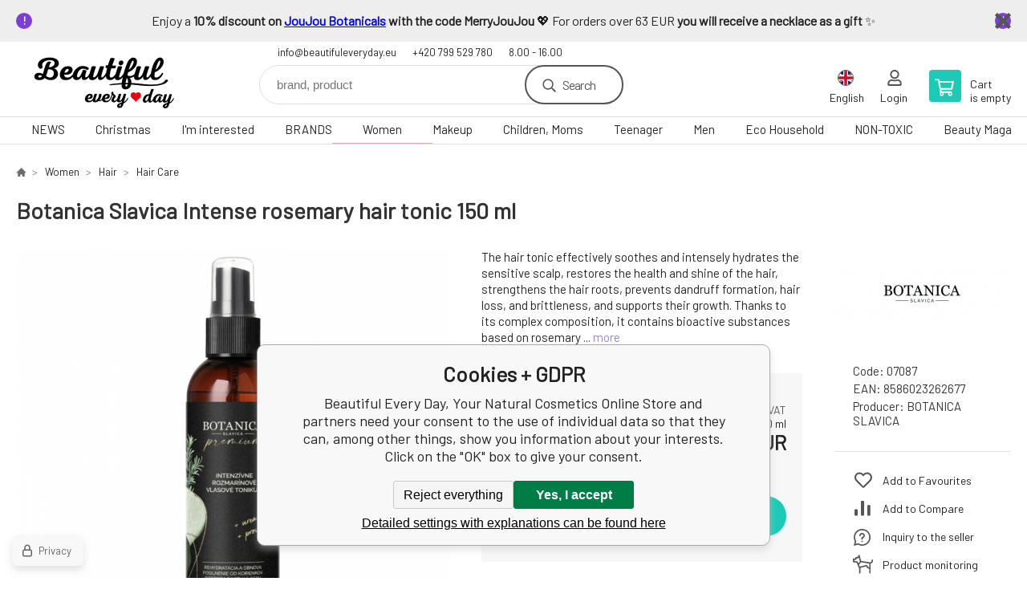

--- FILE ---
content_type: text/html; charset=utf-8
request_url: https://www.beautifuleveryday.eu/botanica-slavica-intenzivni-rozmarynove-tonikum-na-vlasy-150-ml/
body_size: 26795
content:
<!DOCTYPE html><html lang="en"><head prefix="og: http://ogp.me/ns# fb: http://ogp.me/ns/fb#"><meta name="author" content="Beautiful Every Day, Your Natural Cosmetics Online Store" data-binargon="{&quot;fce&quot;:&quot;6&quot;, &quot;id&quot;:&quot;7671&quot;, &quot;menaId&quot;:&quot;2&quot;, &quot;menaName&quot;:&quot;EUR&quot;, &quot;languageCode&quot;:&quot;en-US&quot;, &quot;skindir&quot;:&quot;demoeshopkonfi&quot;, &quot;cmslang&quot;:&quot;2&quot;, &quot;langiso&quot;:&quot;en&quot;, &quot;skinversion&quot;:1764755828, &quot;zemeProDoruceniISO&quot;:&quot;DK&quot;}"><meta name="robots" content="index, follow, max-snippet:-1, max-image-preview:large"><meta name="revisit-after" content="1 Days"><meta http-equiv="content-type" content="text/html; charset=utf-8"><meta property="og:url" content="https://www.beautifuleveryday.eu/botanica-slavica-intenzivni-rozmarynove-tonikum-na-vlasy-150-ml/"/><meta property="og:site_name" content="https://www.beautifuleveryday.eu"/><meta property="og:description" content="Vlasové tonikum účinně uklidňuje a intenzivně hydratuje citlivou vlasovou pokožku, obnovuje zdraví a lesk vlasů, posiluje vlasové kořínky, předchází"/><meta property="og:title" content="Botanica Slavica Intenzivní rozmarýnové tonikum na vlasy 150 ml"/><link rel="alternate" href="https://www.krasnakazdyden.cz/botanica-slavica-intenzivni-rozmarynove-tonikum-na-vlasy-150-ml/" hreflang="cs-CZ" /><link rel="alternate" href="https://www.beautifuleveryday.eu/botanica-slavica-intenzivni-rozmarynove-tonikum-na-vlasy-150-ml/" hreflang="en-US" /><link rel="alternate" href="https://www.jedentagschon.de/botanica-slavica-intensives-rosmarin-haar-tonikum-150-ml/" hreflang="de-DE" />
  <link rel="image_src" href="https://www.beautifuleveryday.eu/imgcache/9/7/p07087-intenzivni-rozmarynove-vlasove-tonikum_260_260_59920.jpg" />
  <meta property="og:type" content="product"/>
  <meta property="og:image" content="https://www.beautifuleveryday.eu/imgcache/9/7/p07087-intenzivni-rozmarynove-vlasove-tonikum_260_260_59920.jpg"/>
 <meta name="description" content="Vlasové tonikum účinně uklidňuje a intenzivně hydratuje citlivou vlasovou pokožku, obnovuje zdraví a lesk vlasů, posiluje vlasové kořínky, předchází">
<meta name="keywords" content="Botanica Slavica Intense rosemary hair tonic 150 ml">
<meta name="audience" content="all">
<link rel="canonical" href="https://www.beautifuleveryday.eu/botanica-slavica-intenzivni-rozmarynove-tonikum-na-vlasy-150-ml/">
<meta property="fb:app_id" content="569617137905897" /><link rel="alternate" href="https://www.beautifuleveryday.eu/publicdoc/rss_atom_en.xml" type="application/atom+xml" title="Be Beautiful Every Day (https://www.beautifuleveryday.eu)" ><link rel="shortcut icon" href="https://www.beautifuleveryday.eu/favicon.ico" type="image/x-icon">

			<link rel="preconnect" href="https://fonts.googleapis.com"><link rel="dns-prefetch" href="https://fonts.googleapis.com"><link rel="preconnect" href="https://i.binargon.cz"><link rel="dns-prefetch" href="https://i.binargon.cz"><meta name="viewport" content="width=device-width,initial-scale=1"><title>Botanica Slavica Intenzivní rozmarýnové tonikum na vlasy 150 ml - Beautiful Every Day, Your Natural Cosmetics Online Store</title><link rel="stylesheet" href="/skin/version-1764755828/demoeshopkonfi/css-obecne.css" type="text/css"><link rel="stylesheet" href="/skin/version-1764755828/demoeshopkonfi/css-addons.css" type="text/css"><link rel="stylesheet" href="https://www.beautifuleveryday.eu/skin/demoeshopkonfi/fancybox/jquery.fancybox.css" type="text/css" media="screen"><link href="https://fonts.googleapis.com/css?family=Barlow:wght@300;400;500;600;700&amp;display=swap&amp;subset=latin-ext" rel="stylesheet"><!--commonTemplates_head--><script data-binargon="commonGTAG (zalozeni gtag dataLayeru - dela se vzdy)">
			window.dataLayer = window.dataLayer || [];
			function gtag(){dataLayer.push(arguments);}
			gtag("js",new Date());
		</script><script data-binargon="commonGTAG (consents default)">
			gtag("consent","default",{
				"functionality_storage":"denied",
				"security_storage":"denied",
				"analytics_storage":"denied",
				"ad_storage":"denied",
				"personalization_storage":"denied",
				"ad_personalization":"denied",
				"ad_user_data":"denied",
				"wait_for_update":500
			});
		</script><script data-binargon="commonGTAG (consents update)">
			gtag("consent","update",{
				"functionality_storage":"denied",
				"security_storage":"denied",
				"analytics_storage":"denied",
				"ad_storage":"denied",
				"personalization_storage":"denied",
				"ad_personalization":"denied",
				"ad_user_data":"denied"
			});
		</script><script data-binargon="commonGTAG (GA4)" async="true" src="https://www.googletagmanager.com/gtag/js?id=G-Z8XX33S0XQ"></script><script data-binargon="commonGTAG (GA4)">
				gtag("config","G-Z8XX33S0XQ",{
					"send_page_view":false
				});
			</script><script data-binargon="commonGTAG (Google Ads)" async="true" src="https://www.googletagmanager.com/gtag/js?id=AW-824735585"></script><script data-binargon="commonGTAG (Google Ads)">
				gtag("config","AW-824735585",{});
			</script><script data-binargon="commonGTAG (data stranky)">
			gtag("set",{
				"currency":"EUR",
				"linker":{
					"domains":["https://www.krasnakazdyden.cz/","https://www.beautifuleveryday.eu/","https://www.jedentagschon.de/"],
					"decorate_forms": false
				}
			});

			
			gtag("event","page_view",{
				"ecomm_category":"Women\/Hair\/Hair Care\/Botanica Slavica Intense rosemary hair tonic 150 ml","ecomm_prodid":["07087"],"ecomm_totalvalue":11.26,"pagetype":"product","ecomm_pagetype":"product","dynx_prodid":["07087"],"dynx_totalvalue":11.26,"dynx_pagetype":"product"
			});

			
				gtag("event","view_item",{
					"items":[{
						"brand":"BOTANICA SLAVICA",
						"category":"Women\/Hair\/Hair Care\/Botanica Slavica Intense rosemary hair tonic 150 ml",
						"google_business_vertical":"retail",
						"id":"07087",
						"list_position":1,
						"name":"Botanica Slavica Intense rosemary hair tonic 150 ml",
						"price":11.26,
						"quantity":1
					}]
				});
			</script><!--EO commonTemplates_head--></head><body class="cmsBody" data-ajax="0"><div class="mainContainer mainContainer--fce6"><section class="infobar" id="js-infobar"><div class="infobar__container"><p>Enjoy a <strong>10% discount on <a href="https://www.beautifuleveryday.eu/brands/joujou-botanicals/" target="_self">JouJou Botanicals</a> with the code MerryJouJou</strong> 💖 For orders over 63 EUR <strong>you will receive a necklace as a gift</strong> ✨</p></div><div class="infobar__close" id="js-infobar-close"></div></section><header class="header header--default header--menu-enabled-true header--client-1"><div class="header__desktop"><div class="headerDefault"><a class="logo logo--custom logo--default" href="https://www.beautifuleveryday.eu/" title="Beautiful Every Day, Your Natural Cosmetics Online Store" role="banner" style="background-image: url(https://www.beautifuleveryday.eu/imgcache/a/f/skin-demoeshopkonfi-logo-2_240_93_12893.png);">Beautiful Every Day, Your Natural Cosmetics Online Store</a><section class="headerContact"><a class="headerContact__item headerContact__item--email" href="mailto:info@beautifuleveryday.eu" rel="nofollow">info@beautifuleveryday.eu</a><a class="headerContact__item headerContact__item--phone" href="tel:+420%20799%20529%20780" rel="nofollow">+420 799 529 780</a><span class="headerContact__item headerContact__item--opening">8.00 - 16.00</span></section><form class="search search--default" action="https://www.beautifuleveryday.eu/search/" method="post" role="search" id="js-search-form"><div class="search__container search__container--default"><input type="hidden" name="send" value="1"><input type="hidden" name="listpos" value="0"><input class="search__input search__input--default" type="text" name="as_search" placeholder="brand, product" autocomplete="off" id="js-search-input"><button class="search__button search__button--default" type="submit">Search</button></div></form><section class="userMenu userMenu--default"><span class="userMenu__item userMenu__item--language js-fancy" href="#js-commonInternationalMenu"><div class="userMenu__icon userMenu__icon--language"><img src="https://i.binargon.cz/commonInternationalMenu/en.svg" width="20" alt="" loading="lazy"></div><div class="userMenu__title">English</div></span><a class="userMenu__item userMenu__item--signin js-fancy" href="#commonUserDialog" rel="nofollow"><div class="userMenu__icon userMenu__icon--signin"></div><div class="userMenu__title">Login</div></a></section><a class="cart cart--default" href="https://www.beautifuleveryday.eu/checkout/?objagree=0&amp;wtemp_krok=1" rel="nofollow"><div class="cart__icon cart__icon--cart"></div><div class="cart__text"><div class="cart__title">Cart</div><div class="cart__sum">is empty</div></div></a></div></div><div class="header__mobile"><section class="headerMobile"><a class="logo logo--custom logo--mobile" href="https://www.beautifuleveryday.eu/" title="Beautiful Every Day, Your Natural Cosmetics Online Store" role="banner" style="background-image: url(https://www.beautifuleveryday.eu/imgcache/a/f/skin-demoeshopkonfi-logo-2_240_93_12893.png);">Beautiful Every Day, Your Natural Cosmetics Online Store</a><form class="search search--mobile" action="https://www.beautifuleveryday.eu/search/" method="post" role="search" id="js-search-form-mobile"><div class="search__container search__container--mobile"><input type="hidden" name="send" value="1"><input type="hidden" name="listpos" value="0"><input class="search__input search__input--mobile" type="text" name="as_search" placeholder="brand, product" autocomplete="off" id="js-search-input-mobile"><button class="search__button search__button--mobile" type="submit">Search</button></div></form><div class="headerMobile__searchButton js-search-toggle">Search</div><a class="headerMobile__signInButton headerMobile__signInButton--signin js-fancy" href="#commonUserDialog"><div class="headerMobile__signInButton-icon"></div><div class="headerMobile__signInButton-title">Login</div></a><a class="cart cart--mobile" href="https://www.beautifuleveryday.eu/checkout/?objagree=0&amp;wtemp_krok=1" rel="nofollow"><div class="cart__icon cart__icon--cart"></div><div class="cart__text"><div class="cart__title">Cart</div><div class="cart__sum">is empty</div></div></a><div class="headerMobile__menuButton" id="js-menu-button">Menu</div></section></div></header><nav class="menu"><div class="menu__container menu__container--visibleOnDesktop-true menu__container--textpagesOnly-false" id="js-menu"><div class="menu__items" id="js-menu-items"><span class="menu__item menu__item--eshop js-menu-item
                            " data-id="-2147483604"><a class="menu__link" href="https://www.beautifuleveryday.eu/news-2/" title="News" data-id="-2147483604">NEWS</a></span><span class="menu__item menu__item--eshop js-menu-item
                            " data-id="-2147483640"><a class="menu__link" href="https://www.beautifuleveryday.eu/christmas/" title="Christmas" data-id="-2147483640">Christmas</a></span><span class="menu__item menu__item--eshop js-menu-item
                            " data-id="-2147483601"><a class="menu__link" href="https://www.beautifuleveryday.eu/looking-for/" title="I'm interested" data-id="-2147483601">I'm interested</a></span><span class="menu__item menu__item--eshop js-menu-item
                            " data-id="-2147483609"><a class="menu__link" href="https://www.beautifuleveryday.eu/brands/" title="BRANDS" data-id="-2147483609">BRANDS</a></span><span class="menu__item menu__item--eshop menu__item--selected js-menu-item
                            " data-id="-2147483625"><a class="menu__link" href="https://www.beautifuleveryday.eu/women/" title="Natural cosmetics for women" data-id="-2147483625">Women</a></span><span class="menu__item menu__item--eshop js-menu-item
                            " data-id="-2147483648"><a class="menu__link" href="https://www.beautifuleveryday.eu/make-up/" title="Makeup" data-id="-2147483648">Makeup</a></span><span class="menu__item menu__item--eshop js-menu-item
                            " data-id="-2147483645"><a class="menu__link" href="https://www.beautifuleveryday.eu/children-moms/" title="Children and Moms" data-id="-2147483645">Children, Moms</a></span><span class="menu__item menu__item--eshop js-menu-item
                            " data-id="-2147483595"><a class="menu__link" href="https://www.beautifuleveryday.eu/teenager/" title="healthy skincare for teenagers, natural cosmetics during puberty, puberty" data-id="-2147483595">Teenager</a></span><span class="menu__item menu__item--eshop js-menu-item
                            " data-id="-2147483603"><a class="menu__link" href="https://www.beautifuleveryday.eu/men/" title="Men" data-id="-2147483603">Men</a></span><span class="menu__item menu__item--eshop js-menu-item
                            " data-id="-2147483641"><a class="menu__link" href="https://www.beautifuleveryday.eu/eco-home/" title="Eco Household" data-id="-2147483641">Eco Household</a></span><span class="menu__item menu__item--eshop js-menu-item
                            " data-id="-2147483593"><a class="menu__link" href="https://www.beautifuleveryday.eu/non-toxic/" title="NON-TOXIC" data-id="-2147483593">NON-TOXIC</a></span><span class="menu__item menu__item--eshop menu__item--hiddenOnDesktop js-menu-item
                            " data-id="-2147483626"><a class="menu__link" href="https://www.beautifuleveryday.eu/sets/" title="Sets" data-id="-2147483626">Sets</a></span><span class="menu__item menu__item--eshop menu__item--hiddenOnDesktop js-menu-item
                            " data-id="-2147483599"><a class="menu__link" href="https://www.beautifuleveryday.eu/say-goodbye/" title="SAY GOODBYE" data-id="-2147483599">SAY GOODBYE</a></span><span class="menu__item menu__item--eshop menu__item--hiddenOnDesktop js-menu-item
                            " data-id="-2147483605"><a class="menu__link" href="https://www.beautifuleveryday.eu/save-the-product/" title="Be a saviour" data-id="-2147483605">Be a saviour</a></span><span class="menu__item menu__item--eshop menu__item--hiddenOnDesktop js-menu-item
                            " data-id="-2147483607"><a class="menu__link" href="https://www.beautifuleveryday.eu/vouchers/" title="Vouchers" data-id="-2147483607">Vouchers</a></span><span class="menu__item menu__item--eshop menu__item--textpage js-menu-item"><a class="menu__link" href="https://www.beautifuleveryday.eu/blog/" title="Beauty Magazine">Beauty Magazine</a></span></div><div class="menu__user" id="js-user-menu-mobile"><section class="userMenu userMenu--default"><span class="userMenu__item userMenu__item--language js-fancy" href="#js-commonInternationalMenu"><div class="userMenu__icon userMenu__icon--language"><img src="https://i.binargon.cz/commonInternationalMenu/en.svg" width="20" alt="" loading="lazy"></div><div class="userMenu__title">English</div></span><a class="userMenu__item userMenu__item--signin js-fancy" href="#commonUserDialog" rel="nofollow"><div class="userMenu__icon userMenu__icon--signin"></div><div class="userMenu__title">Login</div></a></section></div><div class="menu__contact" id="js-contact-mobile"><section class="headerContact"><a class="headerContact__item headerContact__item--email" href="mailto:info@beautifuleveryday.eu" rel="nofollow">info@beautifuleveryday.eu</a><a class="headerContact__item headerContact__item--phone" href="tel:+420%20799%20529%20780" rel="nofollow">+420 799 529 780</a><span class="headerContact__item headerContact__item--opening">8.00 - 16.00</span></section></div></div></nav><section class="submenu js-submenu"><div class="submenu__container submenu__container--vertical-flow-columnsLargeImage js-submenu-container" data-id="-2147483640"><div class="submenu__item"><a class="submenu__link" href="https://www.beautifuleveryday.eu/christmas/advent/" title="Advent"><div class="submenu__image"><img class="submenu__img" src="https://www.beautifuleveryday.eu/imgcache/e/3/publicdoc-kopie-navrhu-kopie-navrhu-navrh-bez-nazvu-80-80-px-3-2_80_80_3085.jpg" alt="Advent" loading="lazy"></div><span class="submenu__name">Advent</span></a></div><div class="submenu__item"><a class="submenu__link" href="https://www.beautifuleveryday.eu/christmas/christmas/" title="Christmas"><div class="submenu__image"><img class="submenu__img" src="https://www.beautifuleveryday.eu/imgcache/f/6/publicdoc-kopie-navrhu-kopie-navrhu-navrh-bez-nazvu-80-80-px-4_80_80_1965.jpg" alt="Christmas" loading="lazy"></div><span class="submenu__name">Christmas</span></a></div></div><div class="submenu__container submenu__container--vertical-flow-columnsLargeImage js-submenu-container" data-id="-2147483601"><div class="submenu__item"><a class="submenu__link" href="https://www.beautifuleveryday.eu/looking-for/bestseller/" title="BESTSELLER"><div class="submenu__image"><img class="submenu__img" src="https://www.beautifuleveryday.eu/imgcache/b/2/publicdoc-kopie-navrhu-kopie-navrhu-navrh-bez-nazvu-80-80-px-7-4_80_80_2682.jpg" alt="BESTSELLER" loading="lazy"></div><span class="submenu__name">BESTSELLER</span></a></div><div class="submenu__item"><a class="submenu__link" href="https://www.beautifuleveryday.eu/looking-for/face/" title="Skin"><div class="submenu__image"><img class="submenu__img" src="https://www.beautifuleveryday.eu/imgcache/d/5/publicdoc-4-8_80_80_4992.jpg" alt="Skin" loading="lazy"></div><span class="submenu__name">Skin</span></a></div><div class="submenu__item"><a class="submenu__link" href="https://www.beautifuleveryday.eu/looking-for/mouth/" title="Mouth"><div class="submenu__image"><img class="submenu__img" src="https://www.beautifuleveryday.eu/imgcache/3/5/publicdoc-27-2_80_80_2675.jpg" alt="Mouth" loading="lazy"></div><span class="submenu__name">Mouth</span></a></div><div class="submenu__item"><a class="submenu__link" href="https://www.beautifuleveryday.eu/looking-for/body/" title="Body"><div class="submenu__image"><img class="submenu__img" src="https://www.beautifuleveryday.eu/imgcache/5/b/publicdoc-10-9_80_80_1934.jpg" alt="Body" loading="lazy"></div><span class="submenu__name">Body</span></a></div><div class="submenu__item"><a class="submenu__link" href="https://www.beautifuleveryday.eu/looking-for/vlasy/" title="Hair"><div class="submenu__image"><img class="submenu__img" src="https://www.beautifuleveryday.eu/imgcache/1/0/publicdoc-6-9_80_80_2684.jpg" alt="Hair" loading="lazy"></div><span class="submenu__name">Hair</span></a></div><div class="submenu__item"><a class="submenu__link" href="https://www.beautifuleveryday.eu/fragrance-free/" title="Fragrance-free"><div class="submenu__image"><img class="submenu__img" src="https://www.beautifuleveryday.eu/imgcache/1/2/publicdoc-prezentacni-obrazek-produktu-hotmart-club-1_80_80_19896.jpg" alt="Fragrance-free" loading="lazy"></div><span class="submenu__name">Fragrance-free</span></a></div><div class="submenu__item"><a class="submenu__link" href="https://www.beautifuleveryday.eu/unisex/" title="Unisex"><div class="submenu__image"><img class="submenu__img" src="https://www.beautifuleveryday.eu/imgcache/8/1/publicdoc-kopie-navrhu-kopie-navrhu-navrh-bez-nazvu-80-80-px-8-1_80_80_1278.jpg" alt="Unisex" loading="lazy"></div><span class="submenu__name">Unisex</span></a></div></div><div class="submenu__container submenu__container--vertical-flow-columnsLargeImage js-submenu-container" data-id="-2147483609"><div class="submenu__item"><a class="submenu__link" href="https://www.beautifuleveryday.eu/brands/acquala/" title="Acqualai"><div class="submenu__image"><img class="submenu__img" src="https://www.beautifuleveryday.eu/imgcache/7/7/publicdoc-acquala-logo_80_80_59218.jpg" alt="Acqualai" loading="lazy"></div><span class="submenu__name">Acqualai</span></a></div><div class="submenu__item"><a class="submenu__link" href="https://www.beautifuleveryday.eu/brands/almara-soap/" title="Almara Soap"><div class="submenu__image"><img class="submenu__img" src="https://www.beautifuleveryday.eu/imgcache/1/4/publicdoc-logo-almara-soap-1_80_80_53352.jpg" alt="Almara Soap" loading="lazy"></div><span class="submenu__name">Almara Soap</span></a></div><div class="submenu__item"><a class="submenu__link" href="https://www.beautifuleveryday.eu/brands/almawin/" title="AlmaWin"><div class="submenu__image"><img class="submenu__img" src="https://www.beautifuleveryday.eu/imgcache/a/4/publicdoc-logo-almawin_80_80_236012.jpg" alt="AlmaWin" loading="lazy"></div><span class="submenu__name">AlmaWin</span></a></div><div class="submenu__item"><a class="submenu__link" href="https://www.beautifuleveryday.eu/brands/anela/" title="Anela"><div class="submenu__image"><img class="submenu__img" src="https://www.beautifuleveryday.eu/imgcache/a/0/publicdoc-logo-anela-1_80_80_67960.jpg" alt="Anela" loading="lazy"></div><span class="submenu__name">Anela</span></a></div><div class="submenu__item"><a class="submenu__link" href="https://www.beautifuleveryday.eu/brands/argital/" title="Argital"><div class="submenu__image"><img class="submenu__img" src="https://www.beautifuleveryday.eu/imgcache/c/2/publicdoc-argital_80_80_44121.jpg" alt="Argital" loading="lazy"></div><span class="submenu__name">Argital</span></a></div><div class="submenu__item"><a class="submenu__link" href="https://www.beautifuleveryday.eu/brands/batch-001/" title="Batch #001"><div class="submenu__image"><img class="submenu__img" src="https://www.beautifuleveryday.eu/imgcache/5/7/publicdoc-logo-batch-001-1_80_80_50981.jpg" alt="Batch #001" loading="lazy"></div><span class="submenu__name">Batch #001</span></a></div><div class="submenu__item"><a class="submenu__link" href="https://www.beautifuleveryday.eu/brands/bertoni/" title="Balsamico Bertoni"><div class="submenu__image"><img class="submenu__img" src="https://www.beautifuleveryday.eu/imgcache/6/2/publicdoc-logo-bertoni_80_80_18398.jpg" alt="Balsamico Bertoni" loading="lazy"></div><span class="submenu__name">Balsamico Bertoni</span></a></div><div class="submenu__item"><a class="submenu__link" href="https://www.beautifuleveryday.eu/brands/bioglide/" title="BIOglide"><div class="submenu__image"><img class="submenu__img" src="https://www.beautifuleveryday.eu/imgcache/6/0/publicdoc-logo-bioglide-1_80_80_95731.jpg" alt="BIOglide" loading="lazy"></div><span class="submenu__name">BIOglide</span></a></div><div class="submenu__item"><a class="submenu__link" href="https://www.beautifuleveryday.eu/brands/biorythme/" title="Biorythme"><div class="submenu__image"><img class="submenu__img" src="https://www.beautifuleveryday.eu/imgcache/7/8/publicdoc-biorythme-logo-1_80_80_6589.jpg" alt="Biorythme" loading="lazy"></div><span class="submenu__name">Biorythme</span></a></div><div class="submenu__item"><a class="submenu__link" href="https://www.beautifuleveryday.eu/brands/botanica-slavica/" title="Botanica slavica"><div class="submenu__image"><img class="submenu__img" src="https://www.beautifuleveryday.eu/imgcache/9/5/publicdoc-logo-botanica-slavica-1_80_80_77794.jpg" alt="Botanica slavica" loading="lazy"></div><span class="submenu__name">Botanica slavica</span></a></div><div class="submenu__item"><a class="submenu__link" href="https://www.beautifuleveryday.eu/brands/cleano/" title="Cleano"><div class="submenu__image"><img class="submenu__img" src="https://www.beautifuleveryday.eu/imgcache/5/0/publicdoc-cleano-1_80_80_7157.jpg" alt="Cleano" loading="lazy"></div><span class="submenu__name">Cleano</span></a></div><div class="submenu__item"><a class="submenu__link" href="https://www.beautifuleveryday.eu/brands/coravin/" title="Coravin"><div class="submenu__image"><img class="submenu__img" src="https://www.beautifuleveryday.eu/imgcache/a/1/publicdoc-art-coravin-logo-1_80_80_12729.jpg" alt="Coravin" loading="lazy"></div><span class="submenu__name">Coravin</span></a></div><div class="submenu__item"><a class="submenu__link" href="https://www.beautifuleveryday.eu/brands/crazy-rumors/" title="Crazy rumors"><div class="submenu__image"><img class="submenu__img" src="https://www.beautifuleveryday.eu/imgcache/4/b/publicdoc-logo-crazy-rumors-1_80_80_57260.jpg" alt="Crazy rumors" loading="lazy"></div><span class="submenu__name">Crazy rumors</span></a></div><div class="submenu__item"><a class="submenu__link" href="https://www.beautifuleveryday.eu/brands/darkove-vouchery/" title="Gift vouchers"><div class="submenu__image"><img class="submenu__img" src="https://www.beautifuleveryday.eu/imgcache/3/3/publicdoc-logo-krasna-kazdy-den-1_80_80_89478.jpg" alt="Gift vouchers" loading="lazy"></div><span class="submenu__name">Gift vouchers</span></a></div><div class="submenu__item"><a class="submenu__link" href="https://www.beautifuleveryday.eu/brands/dulcia-natural/" title="Dulcia natural"><div class="submenu__image"><img class="submenu__img" src="https://www.beautifuleveryday.eu/imgcache/3/8/publicdoc-dulcia-natural-sk-logo-1606847411_80_80_11551.jpg" alt="Dulcia natural" loading="lazy"></div><span class="submenu__name">Dulcia natural</span></a></div><div class="submenu__item"><a class="submenu__link" href="https://www.beautifuleveryday.eu/brands/eco-by-sonya/" title="Eco by Sonya luxury cosmetics from Australia."><div class="submenu__image"><img class="submenu__img" src="https://www.beautifuleveryday.eu/imgcache/f/3/publicdoc-logo-eco-by-sonya-1_80_80_74785.jpg" alt="Eco by Sonya luxury cosmetics from Australia." loading="lazy"></div><span class="submenu__name">Eco by Sonya</span></a></div><div class="submenu__item"><a class="submenu__link" href="https://www.beautifuleveryday.eu/brands/eco-egg/" title="EcoEgg"><div class="submenu__image"><img class="submenu__img" src="https://www.beautifuleveryday.eu/imgcache/4/c/publicdoc-eco-egg-logo-250x40-png-transparent_80_80_7062.jpg" alt="EcoEgg" loading="lazy"></div><span class="submenu__name">EcoEgg</span></a></div><div class="submenu__item"><a class="submenu__link" href="https://www.beautifuleveryday.eu/brands/everyday-minerals/" title="Everyday Minerals pure natural decorative cosmetics"><div class="submenu__image"><img class="submenu__img" src="https://www.beautifuleveryday.eu/imgcache/b/a/publicdoc-everday-minerals-logo_80_80_8072.jpg" alt="Everyday Minerals pure natural decorative cosmetics" loading="lazy"></div><span class="submenu__name">Everyday Minerals</span></a></div><div class="submenu__item"><a class="submenu__link" href="https://www.beautifuleveryday.eu/fascent/" title="Fascent"><div class="submenu__image"><img class="submenu__img" src="https://www.beautifuleveryday.eu/imgcache/b/d/publicdoc-2023-fascent-logo-contour_80_80_19907.jpg" alt="Fascent" loading="lazy"></div><span class="submenu__name">Fascent</span></a></div><div class="submenu__item"><a class="submenu__link" href="https://www.beautifuleveryday.eu/brands/fragile-cosmetics/" title="Fragile Cosmetics natural hair care products"><div class="submenu__image"><img class="submenu__img" src="https://www.beautifuleveryday.eu/imgcache/a/b/publicdoc-logo-hd-nero-2_80_80_15265.jpg" alt="Fragile Cosmetics natural hair care products" loading="lazy"></div><span class="submenu__name">Fragile Cosmetics</span></a></div><div class="submenu__item"><a class="submenu__link" href="https://www.beautifuleveryday.eu/brands/georganics/" title="Georganics"><div class="submenu__image"><img class="submenu__img" src="https://www.beautifuleveryday.eu/imgcache/e/a/publicdoc-georganics-logo-web-300x300-1_80_80_25154.jpg" alt="Georganics" loading="lazy"></div><span class="submenu__name">Georganics</span></a></div><div class="submenu__item"><a class="submenu__link" href="https://www.beautifuleveryday.eu/brands/herbatint/" title="Herbatint"><div class="submenu__image"><img class="submenu__img" src="https://www.beautifuleveryday.eu/imgcache/a/3/publicdoc-logo-herbatint-1_80_80_92233.jpg" alt="Herbatint" loading="lazy"></div><span class="submenu__name">Herbatint</span></a></div><div class="submenu__item"><a class="submenu__link" href="https://www.beautifuleveryday.eu/brands/huygens/" title="Huygens"><div class="submenu__image"><img class="submenu__img" src="https://www.beautifuleveryday.eu/imgcache/1/1/publicdoc-39a989f0838a513dc257503345d854cd-huygens-podpis-1_80_80_22458.jpg" alt="Huygens" loading="lazy"></div><span class="submenu__name">Huygens</span></a></div><div class="submenu__item"><a class="submenu__link" href="https://www.beautifuleveryday.eu/charlotte-bio-1/" title="Charlotte Bio"><div class="submenu__image"><img class="submenu__img" src="https://www.beautifuleveryday.eu/imgcache/6/7/publicdoc-charlotte-bio-logo-1_80_80_36030.jpg" alt="Charlotte Bio" loading="lazy"></div><span class="submenu__name">Charlotte Bio</span></a></div><div class="submenu__item"><a class="submenu__link" href="https://www.beautifuleveryday.eu/brands/jack-n-jill/" title="Jack N' Jill"><div class="submenu__image"><img class="submenu__img" src="https://www.beautifuleveryday.eu/imgcache/5/8/publicdoc-jack-and-jill-logo_80_80_19083.jpg" alt="Jack N' Jill" loading="lazy"></div><span class="submenu__name">Jack N' Jill</span></a></div><div class="submenu__item"><a class="submenu__link" href="https://www.beautifuleveryday.eu/brands/jason/" title="Jasön"><div class="submenu__image"><img class="submenu__img" src="https://www.beautifuleveryday.eu/imgcache/a/c/publicdoc-jason-logo_80_80_2594.jpg" alt="Jasön" loading="lazy"></div><span class="submenu__name">Jasön</span></a></div><div class="submenu__item"><a class="submenu__link" href="https://www.beautifuleveryday.eu/brands/jo-browne/" title="Jo Browne"><div class="submenu__image"><img class="submenu__img" src="https://www.beautifuleveryday.eu/imgcache/a/5/publicdoc-produktove-fotky-eshop-kkd-23-1_80_80_56448.jpg" alt="Jo Browne" loading="lazy"></div><span class="submenu__name">Jo Browne</span></a></div><div class="submenu__item"><a class="submenu__link" href="https://www.beautifuleveryday.eu/brands/john-masters-organics/" title="John Masters Organics"><div class="submenu__image"><img class="submenu__img" src="https://www.beautifuleveryday.eu/imgcache/a/0/publicdoc-logo-john-masters-organics-1_80_80_234717.jpg" alt="John Masters Organics" loading="lazy"></div><span class="submenu__name">John Masters Organics</span></a></div><div class="submenu__item"><a class="submenu__link" href="https://www.beautifuleveryday.eu/brands/joujou-botanicals/" title="JouJou Botanicals luxury natural cosmetics"><div class="submenu__image"><img class="submenu__img" src="https://www.beautifuleveryday.eu/imgcache/a/d/publicdoc-ig-myrro-feed_80_80_34545.jpg" alt="JouJou Botanicals luxury natural cosmetics" loading="lazy"></div><span class="submenu__name">JouJou Botanicals</span></a></div><div class="submenu__item"><a class="submenu__link" href="https://www.beautifuleveryday.eu/brands/joik-home-spa/" title="Joik Home &amp; Spa"><div class="submenu__image"><img class="submenu__img" src="https://www.beautifuleveryday.eu/imgcache/0/d/publicdoc-logo-joik-home-spa-2_80_80_75765.jpg" alt="Joik Home &amp; Spa" loading="lazy"></div><span class="submenu__name">Joik Home &amp; Spa</span></a></div><div class="submenu__item"><a class="submenu__link" href="https://www.beautifuleveryday.eu/brands/795/" title="KONG"><div class="submenu__image"><img class="submenu__img" src="https://www.beautifuleveryday.eu/imgcache/e/0/publicdoc-kong-logo-1_80_80_8108.jpg" alt="KONG" loading="lazy"></div><span class="submenu__name">KONG</span></a></div><div class="submenu__item"><a class="submenu__link" href="https://www.beautifuleveryday.eu/brands/konjac/" title="Konjac"><div class="submenu__image"><img class="submenu__img" src="https://www.beautifuleveryday.eu/imgcache/5/1/publicdoc-logo-konjac-2_80_80_102584.jpg" alt="Konjac" loading="lazy"></div><span class="submenu__name">Konjac</span></a></div><div class="submenu__item"><a class="submenu__link" href="https://www.beautifuleveryday.eu/brands/beautiful-every-day/" title="Beautiful Every Day"><div class="submenu__image"><img class="submenu__img" src="https://www.beautifuleveryday.eu/imgcache/1/a/publicdoc-loog-beautiful-every-day_80_80_361501.jpg" alt="Beautiful Every Day" loading="lazy"></div><span class="submenu__name">Beautiful Every Day</span></a></div><div class="submenu__item"><a class="submenu__link" href="https://www.beautifuleveryday.eu/brands/kresky/" title="Kresky"><div class="submenu__image"><img class="submenu__img" src="https://www.beautifuleveryday.eu/imgcache/5/9/publicdoc-kresky-logo-cerne-2_80_80_22459.jpg" alt="Kresky" loading="lazy"></div><span class="submenu__name">Kresky</span></a></div><div class="submenu__item"><a class="submenu__link" href="https://www.beautifuleveryday.eu/brands/kvitok/" title="Kvitok"><div class="submenu__image"><img class="submenu__img" src="https://www.beautifuleveryday.eu/imgcache/7/7/publicdoc-logo-ruzove_80_80_78396.jpg" alt="Kvitok" loading="lazy"></div><span class="submenu__name">Kvitok</span></a></div><div class="submenu__item"><a class="submenu__link" href="https://www.beautifuleveryday.eu/brands/kvp-2/" title="KVP"><div class="submenu__image"><img class="submenu__img" src="https://www.beautifuleveryday.eu/imgcache/b/9/publicdoc-kvp-logo-1_80_80_4682.jpg" alt="KVP" loading="lazy"></div><span class="submenu__name">KVP</span></a></div><div class="submenu__item"><a class="submenu__link" href="https://www.beautifuleveryday.eu/brands/lavera/" title="Lavera"><div class="submenu__image"><img class="submenu__img" src="https://www.beautifuleveryday.eu/imgcache/6/3/publicdoc-lavera-logo_80_80_26145.jpg" alt="Lavera" loading="lazy"></div><span class="submenu__name">Lavera</span></a></div><div class="submenu__item"><a class="submenu__link" href="https://www.beautifuleveryday.eu/brands/ler-ve/" title="Lerève"><div class="submenu__image"><img class="submenu__img" src="https://www.beautifuleveryday.eu/imgcache/0/0/publicdoc-logo-lereve-senza-payoff-1_80_80_7611.jpg" alt="Lerève" loading="lazy"></div><span class="submenu__name">Lerève</span></a></div><div class="submenu__item"><a class="submenu__link" href="https://www.beautifuleveryday.eu/brands/le-piantagioni-del-caffe/" title="Le Piantagioni del Caffe'"><div class="submenu__image"><img class="submenu__img" src="https://www.beautifuleveryday.eu/imgcache/4/a/publicdoc-logo-le-piantagioni-del-caffe-1_80_80_74654.jpg" alt="Le Piantagioni del Caffe'" loading="lazy"></div><span class="submenu__name">Le Piantagioni del Caffe'</span></a></div><div class="submenu__item"><a class="submenu__link" href="https://www.beautifuleveryday.eu/brands/leahlani-skincare/" title="Leahlani Skincare luxury cosmetics from Hawaii."><div class="submenu__image"><img class="submenu__img" src="https://www.beautifuleveryday.eu/imgcache/6/9/publicdoc-logo-leahlani-1_80_80_52603.jpg" alt="Leahlani Skincare luxury cosmetics from Hawaii." loading="lazy"></div><span class="submenu__name">Leahlani Skincare</span></a></div><div class="submenu__item"><a class="submenu__link" href="https://www.beautifuleveryday.eu/brands/little-butterfly-london/" title="Little Butterfly London"><div class="submenu__image"><img class="submenu__img" src="https://www.beautifuleveryday.eu/imgcache/f/e/publicdoc-logo-2_80_80_10950.jpg" alt="Little Butterfly London" loading="lazy"></div><span class="submenu__name">Little Butterfly London</span></a></div><div class="submenu__item"><a class="submenu__link" href="https://www.beautifuleveryday.eu/brands/manucurist/" title="Manucurist"><div class="submenu__image"><img class="submenu__img" src="https://www.beautifuleveryday.eu/imgcache/e/e/publicdoc-manucurist-paris-logo_80_80_7025.jpg" alt="Manucurist" loading="lazy"></div><span class="submenu__name">MANUCURIST</span></a></div><div class="submenu__item"><a class="submenu__link" href="https://www.beautifuleveryday.eu/brands/mark-face-and-body/" title="MARK face and body quality, natural cosmetics"><div class="submenu__image"><img class="submenu__img" src="https://www.beautifuleveryday.eu/imgcache/a/a/publicdoc-mark-face-and-body-logo-1_80_80_46818.jpg" alt="MARK face and body quality, natural cosmetics" loading="lazy"></div><span class="submenu__name">MARK face and body</span></a></div><div class="submenu__item"><a class="submenu__link" href="https://www.beautifuleveryday.eu/brands/musk/" title="Musk"><div class="submenu__image"><img class="submenu__img" src="https://www.beautifuleveryday.eu/imgcache/b/d/publicdoc-musk-logo_80_80_92726.jpg" alt="Musk" loading="lazy"></div><span class="submenu__name">Musk</span></a></div><div class="submenu__item"><a class="submenu__link" href="https://www.beautifuleveryday.eu/brands/mylo/" title="Mylo"><div class="submenu__image"><img class="submenu__img" src="https://www.beautifuleveryday.eu/imgcache/8/5/publicdoc-mylo-logo_80_80_4994.jpg" alt="Mylo" loading="lazy"></div><span class="submenu__name">Mylo</span></a></div><div class="submenu__item"><a class="submenu__link" href="https://www.beautifuleveryday.eu/brands/myrro/" title="Myrro natural cosmetics from Greece"><div class="submenu__image"><img class="submenu__img" src="https://www.beautifuleveryday.eu/imgcache/2/1/publicdoc-publicdoc-vyrobci-myrro-220-115-5674-1_80_80_6512.jpg" alt="Myrro natural cosmetics from Greece" loading="lazy"></div><span class="submenu__name">Myrro</span></a></div><div class="submenu__item"><a class="submenu__link" href="https://www.beautifuleveryday.eu/brands/natracare/" title="Natracare"><div class="submenu__image"><img class="submenu__img" src="https://www.beautifuleveryday.eu/imgcache/4/6/publicdoc-natracare-logo_80_80_5268.jpg" alt="Natracare" loading="lazy"></div><span class="submenu__name">Natracare</span></a></div><div class="submenu__item"><a class="submenu__link" href="https://www.beautifuleveryday.eu/brands/natuint-cosmetics/" title="Natuint Cosmetics"><div class="submenu__image"><img class="submenu__img" src="https://www.beautifuleveryday.eu/imgcache/0/3/publicdoc-for-240-93-px-5-1_80_80_1919.jpg" alt="Natuint Cosmetics" loading="lazy"></div><span class="submenu__name">Natuint Cosmetics</span></a></div><div class="submenu__item"><a class="submenu__link" href="https://www.beautifuleveryday.eu/brands/naturigin-1/" title="Naturigin Organic Beauty"><div class="submenu__image"><img class="submenu__img" src="https://www.beautifuleveryday.eu/imgcache/c/d/publicdoc-images-9_80_80_7574.jpg" alt="Naturigin Organic Beauty" loading="lazy"></div><span class="submenu__name">Naturigin Organic Beauty</span></a></div><div class="submenu__item"><a class="submenu__link" href="https://www.beautifuleveryday.eu/brands/nobilis-tilia/" title="Nobilis Tilia"><div class="submenu__image"><img class="submenu__img" src="https://www.beautifuleveryday.eu/imgcache/4/e/publicdoc-nobilis-tilia-logo-2_80_80_48449.jpg" alt="Nobilis Tilia" loading="lazy"></div><span class="submenu__name">Nobilis Tilia</span></a></div><div class="submenu__item"><a class="submenu__link" href="https://www.beautifuleveryday.eu/brands/nordics/" title="Nordics"><div class="submenu__image"><img class="submenu__img" src="https://www.beautifuleveryday.eu/imgcache/9/8/publicdoc-nordics-logo_80_80_5763.jpg" alt="Nordics" loading="lazy"></div><span class="submenu__name">Nordics</span></a></div><div class="submenu__item"><a class="submenu__link" href="https://www.beautifuleveryday.eu/brands/ozn/" title="UN"><div class="submenu__image"><img class="submenu__img" src="https://www.beautifuleveryday.eu/imgcache/6/5/publicdoc-ozn-logo_80_80_2644.jpg" alt="UN" loading="lazy"></div><span class="submenu__name">UN</span></a></div><div class="submenu__item"><a class="submenu__link" href="https://www.beautifuleveryday.eu/p-lab-beauty-1/" title="P.Lab Beauty"><div class="submenu__image"><img class="submenu__img" src="https://www.beautifuleveryday.eu/imgcache/7/5/publicdoc-plab-beauty-logo-1_80_80_11224.jpg" alt="P.Lab Beauty" loading="lazy"></div><span class="submenu__name">P.Lab Beauty</span></a></div><div class="submenu__item"><a class="submenu__link" href="https://www.beautifuleveryday.eu/brands/pelmel/" title="Pelmel"><div class="submenu__image"><img class="submenu__img" src="https://www.beautifuleveryday.eu/imgcache/8/c/publicdoc-pelmel-logo-1_80_80_26430.jpg" alt="Pelmel" loading="lazy"></div><span class="submenu__name">Pelmel</span></a></div><div class="submenu__item"><a class="submenu__link" href="https://www.beautifuleveryday.eu/brands/pirro/" title="Pirro"><div class="submenu__image"><img class="submenu__img" src="https://www.beautifuleveryday.eu/imgcache/1/4/publicdoc-images-11_80_80_6500.jpg" alt="Pirro" loading="lazy"></div><span class="submenu__name">Pirro</span></a></div><div class="submenu__item"><a class="submenu__link" href="https://www.beautifuleveryday.eu/brands/ponio/" title="Ponio"><div class="submenu__image"><img class="submenu__img" src="https://www.beautifuleveryday.eu/imgcache/2/8/publicdoc-ponio-logo_80_80_4514.jpg" alt="Ponio" loading="lazy"></div><span class="submenu__name">Ponio</span></a></div><div class="submenu__item"><a class="submenu__link" href="https://www.beautifuleveryday.eu/brands/rewined-candles/" title="Rewined Candles"><div class="submenu__image"><img class="submenu__img" src="https://www.beautifuleveryday.eu/imgcache/9/e/publicdoc-img-logo_80_80_17025.jpg" alt="Rewined Candles" loading="lazy"></div><span class="submenu__name">Rewined Candles</span></a></div><div class="submenu__item"><a class="submenu__link" href="https://www.beautifuleveryday.eu/brands/saint/" title="SAINT"><div class="submenu__image"><img class="submenu__img" src="https://www.beautifuleveryday.eu/imgcache/6/f/publicdoc-saint-logo-1_80_80_33766.jpg" alt="SAINT" loading="lazy"></div><span class="submenu__name">SAINT</span></a></div><div class="submenu__item"><a class="submenu__link" href="https://www.beautifuleveryday.eu/brands/suntribe/" title="Suntribe"><div class="submenu__image"><img class="submenu__img" src="https://www.beautifuleveryday.eu/imgcache/a/7/publicdoc-logo-suntribe-3_80_80_63842.jpg" alt="Suntribe" loading="lazy"></div><span class="submenu__name">Suntribe</span></a></div><div class="submenu__item"><a class="submenu__link" href="https://www.beautifuleveryday.eu/brands/soaphoria/" title="Natural cosmetics Soaphoria"><div class="submenu__image"><img class="submenu__img" src="https://www.beautifuleveryday.eu/imgcache/7/b/publicdoc-soaphoria-logo_80_80_6725.jpg" alt="Natural cosmetics Soaphoria" loading="lazy"></div><span class="submenu__name">Soaphoria</span></a></div><div class="submenu__item"><a class="submenu__link" href="https://www.beautifuleveryday.eu/brands/sonett/" title="Sonett"><div class="submenu__image"><img class="submenu__img" src="https://www.beautifuleveryday.eu/imgcache/5/b/publicdoc-sonett-logo_80_80_14133.jpg" alt="Sonett" loading="lazy"></div><span class="submenu__name">Sonett</span></a></div><div class="submenu__item"><a class="submenu__link" href="https://www.beautifuleveryday.eu/brands/trew-1/" title="Trew"><div class="submenu__image"><img class="submenu__img" src="https://www.beautifuleveryday.eu/imgcache/2/b/publicdoc-trew-logo-2-1_80_80_11229.jpg" alt="Trew" loading="lazy"></div><span class="submenu__name">Trew</span></a></div><div class="submenu__item"><a class="submenu__link" href="https://www.beautifuleveryday.eu/brands/unicorn/" title="UNICORN"><div class="submenu__image"><img class="submenu__img" src="https://www.beautifuleveryday.eu/imgcache/0/3/publicdoc-unicorn-na-menu-1_80_80_2217.jpg" alt="UNICORN" loading="lazy"></div><span class="submenu__name">UNICORN</span></a></div><div class="submenu__item"><a class="submenu__link" href="https://www.beautifuleveryday.eu/brands/upcircle/" title="UpCircle"><div class="submenu__image"><img class="submenu__img" src="https://www.beautifuleveryday.eu/imgcache/8/d/publicdoc-logo_80_80_37702.jpg" alt="UpCircle" loading="lazy"></div><span class="submenu__name">UpCircle</span></a></div><div class="submenu__item"><a class="submenu__link" href="https://www.beautifuleveryday.eu/brands/usva/" title="Usva"><div class="submenu__image"><img class="submenu__img" src="https://www.beautifuleveryday.eu/imgcache/f/e/publicdoc-usva-logo-254p-1_80_80_1635.jpg" alt="Usva" loading="lazy"></div><span class="submenu__name">Usva</span></a></div><div class="submenu__item"><a class="submenu__link" href="https://www.beautifuleveryday.eu/brands/urtekram/" title="Urtekram"><div class="submenu__image"><img class="submenu__img" src="https://www.beautifuleveryday.eu/imgcache/d/e/publicdoc-produktove-fotky-eshop-kkd-25-2_80_80_54550.jpg" alt="Urtekram" loading="lazy"></div><span class="submenu__name">Urtekram</span></a></div><div class="submenu__item"><a class="submenu__link" href="https://www.beautifuleveryday.eu/brands/veelee/" title="Veelee"><div class="submenu__image"><img class="submenu__img" src="https://www.beautifuleveryday.eu/imgcache/3/d/publicdoc-produktove-fotky-eshop-kkd-26-1_80_80_44229.jpg" alt="Veelee" loading="lazy"></div><span class="submenu__name">Veelee</span></a></div><div class="submenu__item"><a class="submenu__link" href="https://www.beautifuleveryday.eu/brands/water-wines/" title="Water &amp; Wines"><div class="submenu__image"><img class="submenu__img" src="https://www.beautifuleveryday.eu/imgcache/a/4/publicdoc-logo-4_80_80_207262.jpg" alt="Water &amp; Wines" loading="lazy"></div><span class="submenu__name">Water &amp; Wines</span></a></div><div class="submenu__item"><a class="submenu__link" href="https://www.beautifuleveryday.eu/brands/wave/" title="Wave"><div class="submenu__image"><img class="submenu__img" src="https://www.beautifuleveryday.eu/imgcache/3/1/publicdoc-wave-logo_80_80_38723.jpg" alt="Wave" loading="lazy"></div><span class="submenu__name">Wave</span></a></div><div class="submenu__item"><a class="submenu__link" href="https://www.beautifuleveryday.eu/brands/wine-away-1/" title="Wine Away"><div class="submenu__image"><img class="submenu__img" src="https://www.beautifuleveryday.eu/imgcache/6/a/publicdoc-wine-away-logospdf-1_80_80_19326.jpg" alt="Wine Away" loading="lazy"></div><span class="submenu__name">Wine Away</span></a></div><div class="submenu__item"><a class="submenu__link" href="https://www.beautifuleveryday.eu/brands/yage/" title="YAGE"><div class="submenu__image"><img class="submenu__img" src="https://www.beautifuleveryday.eu/imgcache/8/d/publicdoc-yage-logo-web-1-3_80_80_29185.jpg" alt="YAGE" loading="lazy"></div><span class="submenu__name">YAGE</span></a></div></div><div class="submenu__container submenu__container--vertical-flow-columnsLargeImage js-submenu-container" data-id="-2147483625"><div class="submenu__item"><a class="submenu__link" href="https://www.beautifuleveryday.eu/women/skin/" title="Skincare"><div class="submenu__image"><img class="submenu__img" src="https://www.beautifuleveryday.eu/imgcache/9/f/publicdoc-4-23_80_80_2383.jpg" alt="Skincare" loading="lazy"></div><span class="submenu__name">Skin</span></a></div><div class="submenu__item"><a class="submenu__link" href="https://www.beautifuleveryday.eu/women/body/" title="Body Care"><div class="submenu__image"><img class="submenu__img" src="https://www.beautifuleveryday.eu/imgcache/5/e/publicdoc-10-3_80_80_4632.jpg" alt="Body Care" loading="lazy"></div><span class="submenu__name">Body</span></a></div><div class="submenu__item"><a class="submenu__link" href="https://www.beautifuleveryday.eu/women/hair/" title="Hair"><div class="submenu__image"><img class="submenu__img" src="https://www.beautifuleveryday.eu/imgcache/0/4/publicdoc-6-21_80_80_2684.jpg" alt="Hair" loading="lazy"></div><span class="submenu__name">Hair</span></a></div><div class="submenu__item"><a class="submenu__link" href="https://www.beautifuleveryday.eu/women/oral-care/" title="Mouth"><div class="submenu__image"><img class="submenu__img" src="https://www.beautifuleveryday.eu/imgcache/1/8/publicdoc-27-1_80_80_6055.jpg" alt="Mouth" loading="lazy"></div><span class="submenu__name">Mouth</span></a></div><div class="submenu__item"><a class="submenu__link" href="https://www.beautifuleveryday.eu/women/herbal-apothecary/" title="Herb apothecary"><div class="submenu__image"><img class="submenu__img" src="https://www.beautifuleveryday.eu/imgcache/3/b/publicdoc-kopie-navrhu-navrh-bez-nazvu-80-80-px-62-2_80_80_5272.jpg" alt="Herb apothecary" loading="lazy"></div><span class="submenu__name">Herb apothecary</span></a></div><div class="submenu__item"><a class="submenu__link" href="https://www.beautifuleveryday.eu/women/samples/" title="Samples"><div class="submenu__image"><img class="submenu__img" src="https://www.beautifuleveryday.eu/imgcache/f/e/publicdoc-kopie-navrhu-navrh-bez-nazvu-80-80-px-4-2_80_80_3345.jpg" alt="Samples" loading="lazy"></div><span class="submenu__name">Samples</span></a></div></div><div class="submenu__container submenu__container--vertical-flow-columnsLargeImage js-submenu-container" data-id="-2147483648"><div class="submenu__item"><a class="submenu__link" href="https://www.beautifuleveryday.eu/make-up/nails/" title="Nails"><div class="submenu__image"><img class="submenu__img" src="https://www.beautifuleveryday.eu/imgcache/e/e/publicdoc-57-1_80_80_6482.jpg" alt="Nails" loading="lazy"></div><span class="submenu__name">Nails</span></a></div><div class="submenu__item"><a class="submenu__link" href="https://www.beautifuleveryday.eu/make-up/eyes/" title="Eyes"><div class="submenu__image"><img class="submenu__img" src="https://www.beautifuleveryday.eu/imgcache/5/e/publicdoc-35_80_80_8474.jpg" alt="Eyes" loading="lazy"></div><span class="submenu__name">Eyes</span></a></div><div class="submenu__item"><a class="submenu__link" href="https://www.beautifuleveryday.eu/make-up/eyeshadow-palettes/" title="Palettes"><div class="submenu__image"><img class="submenu__img" src="https://www.beautifuleveryday.eu/imgcache/3/4/publicdoc-120-1_80_80_6451.jpg" alt="Palettes" loading="lazy"></div><span class="submenu__name">Palettes</span></a></div><div class="submenu__item"><a class="submenu__link" href="https://www.beautifuleveryday.eu/make-up/skin/" title="Skin"><div class="submenu__image"><img class="submenu__img" src="https://www.beautifuleveryday.eu/imgcache/6/8/publicdoc-34-4_80_80_6330.jpg" alt="Skin" loading="lazy"></div><span class="submenu__name">Skin</span></a></div><div class="submenu__item"><a class="submenu__link" href="https://www.beautifuleveryday.eu/make-up/lips/" title="Lips"><div class="submenu__image"><img class="submenu__img" src="https://www.beautifuleveryday.eu/imgcache/d/0/publicdoc-2-3_80_80_7332.jpg" alt="Lips" loading="lazy"></div><span class="submenu__name">Lips</span></a></div><div class="submenu__item"><a class="submenu__link" href="https://www.beautifuleveryday.eu/make-up/accessories/" title="Accessories"><div class="submenu__image"><img class="submenu__img" src="https://www.beautifuleveryday.eu/imgcache/3/c/publicdoc-58_80_80_6635.jpg" alt="Accessories" loading="lazy"></div><span class="submenu__name">Accessories</span></a></div><div class="submenu__item"><a class="submenu__link" href="https://www.beautifuleveryday.eu/make-up/samples/" title="Samples"><div class="submenu__image"><img class="submenu__img" src="https://www.beautifuleveryday.eu/imgcache/d/d/publicdoc-kopie-navrhu-navrh-bez-nazvu-80-80-px-4-3_80_80_1517.jpg" alt="Samples" loading="lazy"></div><span class="submenu__name">Samples</span></a></div></div><div class="submenu__container submenu__container--vertical-flow-columnsLargeImage js-submenu-container" data-id="-2147483645"><div class="submenu__item"><a class="submenu__link" href="https://www.beautifuleveryday.eu/children-moms/babies-and-kids/" title="Babies and children"><div class="submenu__image"><img class="submenu__img" src="https://www.beautifuleveryday.eu/imgcache/e/8/publicdoc-89-1_80_80_6974.jpg" alt="Babies and children" loading="lazy"></div><span class="submenu__name">Babies and children</span></a></div><div class="submenu__item"><a class="submenu__link" href="https://www.beautifuleveryday.eu/children-moms/moms/" title="Mothers"><div class="submenu__image"><img class="submenu__img" src="https://www.beautifuleveryday.eu/imgcache/a/b/publicdoc-93_80_80_5770.jpg" alt="Mothers" loading="lazy"></div><span class="submenu__name">Mothers</span></a></div></div><div class="submenu__container submenu__container--vertical-flow-columnsLargeImage js-submenu-container" data-id="-2147483595"><div class="submenu__item"><a class="submenu__link" href="https://www.beautifuleveryday.eu/teenager/skin-cleansing/" title="Natural skin cleansing for puberty, Gentle care for problematic skin during puberty, puberty cosmetics"><div class="submenu__image"><img class="submenu__img" src="https://www.beautifuleveryday.eu/imgcache/2/0/publicdoc-kopie-navrhu-kopie-navrhu-navrh-bez-nazvu-80-80-px-4-2_80_80_1532.jpg" alt="Natural skin cleansing for puberty, Gentle care for problematic skin during puberty, puberty cosmetics" loading="lazy"></div><span class="submenu__name">Skin Cleansing</span></a></div><div class="submenu__item"><a class="submenu__link" href="https://www.beautifuleveryday.eu/teenager/toning-hydration/" title="Toning and hydrating the skin during puberty, natural skincare for teenagers, puberty"><div class="submenu__image"><img class="submenu__img" src="https://www.beautifuleveryday.eu/imgcache/4/c/publicdoc-kopie-navrhu-kopie-navrhu-navrh-bez-nazvu-80-80-px-2-4_80_80_1530.jpg" alt="Toning and hydrating the skin during puberty, natural skincare for teenagers, puberty" loading="lazy"></div><span class="submenu__name">Toning, Hydration</span></a></div><div class="submenu__item"><a class="submenu__link" href="https://www.beautifuleveryday.eu/teenager/creams-balms-and-serums/" title="Natural skincare for teenagers, Creams, balms, and serums for adolescents, puberty"><div class="submenu__image"><img class="submenu__img" src="https://www.beautifuleveryday.eu/imgcache/2/6/publicdoc-kopie-navrhu-kopie-navrhu-navrh-bez-nazvu-80-80-px-3-4_80_80_1592.jpg" alt="Natural skincare for teenagers, Creams, balms, and serums for adolescents, puberty" loading="lazy"></div><span class="submenu__name">Creams, balms, and serums</span></a></div><div class="submenu__item"><a class="submenu__link" href="https://www.beautifuleveryday.eu/teenager/accessories/" title="Supplements for natural cosmetics for teenagers, puberty, natural cosmetics for teens"><div class="submenu__image"><img class="submenu__img" src="https://www.beautifuleveryday.eu/imgcache/c/e/publicdoc-kopie-navrhu-kopie-navrhu-navrh-bez-nazvu-80-80-px-5-3_80_80_1714.jpg" alt="Supplements for natural cosmetics for teenagers, puberty, natural cosmetics for teens" loading="lazy"></div><span class="submenu__name">Accessories</span></a></div></div><div class="submenu__container submenu__container--vertical-flow-columnsLargeImage js-submenu-container" data-id="-2147483603"><div class="submenu__item"><a class="submenu__link" href="https://www.beautifuleveryday.eu/men/face-care/" title="Face"><div class="submenu__image"><img class="submenu__img" src="https://www.beautifuleveryday.eu/imgcache/8/a/publicdoc-kopie-navrhu-navrh-bez-nazvu-80-80-px-8-2_80_80_5080.jpg" alt="Face" loading="lazy"></div><span class="submenu__name">Face</span></a></div><div class="submenu__item"><a class="submenu__link" href="https://www.beautifuleveryday.eu/men/oral-care/" title="Mouth"><div class="submenu__image"><img class="submenu__img" src="https://www.beautifuleveryday.eu/imgcache/a/1/publicdoc-kopie-navrhu-navrh-bez-nazvu-80-80-px-95_80_80_5915.jpg" alt="Mouth" loading="lazy"></div><span class="submenu__name">Mouth</span></a></div><div class="submenu__item"><a class="submenu__link" href="https://www.beautifuleveryday.eu/men/shaving/" title="Shaving"><div class="submenu__image"><img class="submenu__img" src="https://www.beautifuleveryday.eu/imgcache/3/9/publicdoc-holeni_80_80_6496.jpg" alt="Shaving" loading="lazy"></div><span class="submenu__name">Shaving</span></a></div><div class="submenu__item"><a class="submenu__link" href="https://www.beautifuleveryday.eu/men/body/" title="Body"><div class="submenu__image"><img class="submenu__img" src="https://www.beautifuleveryday.eu/imgcache/7/4/publicdoc-kopie-navrhu-navrh-bez-nazvu-80-80-px-7-3_80_80_5999.jpg" alt="Body" loading="lazy"></div><span class="submenu__name">Body</span></a></div><div class="submenu__item"><a class="submenu__link" href="https://www.beautifuleveryday.eu/men/hair/" title="Hair"><div class="submenu__image"><img class="submenu__img" src="https://www.beautifuleveryday.eu/imgcache/5/1/publicdoc-kopie-navrhu-navrh-bez-nazvu-80-80-px-93_80_80_5254.jpg" alt="Hair" loading="lazy"></div><span class="submenu__name">Hair</span></a></div><div class="submenu__item"><a class="submenu__link" href="https://www.beautifuleveryday.eu/men/fragrances/" title="Scent"><div class="submenu__image"><img class="submenu__img" src="https://www.beautifuleveryday.eu/imgcache/2/3/publicdoc-kopie-navrhu-navrh-bez-nazvu-80-80-px-96_80_80_4486.jpg" alt="Scent" loading="lazy"></div><span class="submenu__name">Scent</span></a></div></div><div class="submenu__container submenu__container--vertical-flow-columnsLargeImage js-submenu-container" data-id="-2147483641"><div class="submenu__item"><a class="submenu__link" href="https://www.beautifuleveryday.eu/eco-home/car/" title="Car"><div class="submenu__image"><img class="submenu__img" src="https://www.beautifuleveryday.eu/imgcache/b/6/publicdoc-97-3_80_80_7941.jpg" alt="Car" loading="lazy"></div><span class="submenu__name">Car</span></a></div><div class="submenu__item"><a class="submenu__link" href="https://www.beautifuleveryday.eu/eco-home/hand-soaps/" title="Hand soaps"><div class="submenu__image"><img class="submenu__img" src="https://www.beautifuleveryday.eu/imgcache/7/9/publicdoc-kopie-navrhu-navrh-bez-nazvu-80-80-px-2023-03-28t195539264-3_80_80_6453.jpg" alt="Hand soaps" loading="lazy"></div><span class="submenu__name">Hand soaps</span></a></div><div class="submenu__item"><a class="submenu__link" href="https://www.beautifuleveryday.eu/eco-home/cleaning/" title="Cleaning"><div class="submenu__image"><img class="submenu__img" src="https://www.beautifuleveryday.eu/imgcache/5/9/publicdoc-102_80_80_6899.jpg" alt="Cleaning" loading="lazy"></div><span class="submenu__name">Cleaning</span></a></div><div class="submenu__item"><a class="submenu__link" href="https://www.beautifuleveryday.eu/eco-home/laundry/" title="Laundry"><div class="submenu__image"><img class="submenu__img" src="https://www.beautifuleveryday.eu/imgcache/a/a/publicdoc-101-1_80_80_6469.jpg" alt="Laundry" loading="lazy"></div><span class="submenu__name">Laundry</span></a></div><div class="submenu__item"><a class="submenu__link" href="https://www.beautifuleveryday.eu/eco-home/puzzle/" title="Puzzle"><div class="submenu__image"><img class="submenu__img" src="https://www.beautifuleveryday.eu/imgcache/6/c/publicdoc-kopie-navrhu-navrh-bez-nazvu-80-80-px-2-1_80_80_5413.jpg" alt="Puzzle" loading="lazy"></div><span class="submenu__name">Puzzle</span></a></div><div class="submenu__item"><a class="submenu__link" href="https://www.beautifuleveryday.eu/eco-home/sweet-dreams/" title="Sleep"><div class="submenu__image"><img class="submenu__img" src="https://www.beautifuleveryday.eu/imgcache/2/d/publicdoc-104_80_80_4511.jpg" alt="Sleep" loading="lazy"></div><span class="submenu__name">Sleep</span></a></div><div class="submenu__item"><a class="submenu__link" href="https://www.beautifuleveryday.eu/eco-home/fragrances/" title="Scent"><div class="submenu__image"><img class="submenu__img" src="https://www.beautifuleveryday.eu/imgcache/b/3/publicdoc-147-1_80_80_4556.jpg" alt="Scent" loading="lazy"></div><span class="submenu__name">Scent</span></a></div><div class="submenu__item"><a class="submenu__link" href="https://www.beautifuleveryday.eu/eco-home/foods-delicates/" title="Food, delicatessen"><div class="submenu__image"><img class="submenu__img" src="https://www.beautifuleveryday.eu/imgcache/5/0/publicdoc-152_80_80_7231.jpg" alt="Food, delicatessen" loading="lazy"></div><span class="submenu__name">Food, delicatessen</span></a></div><div class="submenu__item"><a class="submenu__link" href="https://www.beautifuleveryday.eu/eco-home/coffee-tea/" title="Coffee, tea"><div class="submenu__image"><img class="submenu__img" src="https://www.beautifuleveryday.eu/imgcache/4/d/publicdoc-108-1_80_80_6685.jpg" alt="Coffee, tea" loading="lazy"></div><span class="submenu__name">Coffee, tea</span></a></div><div class="submenu__item"><a class="submenu__link" href="https://www.beautifuleveryday.eu/eco-home/wine-accessories/" title="Wine accessories"><div class="submenu__image"><img class="submenu__img" src="https://www.beautifuleveryday.eu/imgcache/f/2/publicdoc-kopie-navrhu-kopie-navrhu-navrh-bez-nazvu-80-80-px_80_80_1358.jpg" alt="Wine accessories" loading="lazy"></div><span class="submenu__name">Wine accessories</span></a></div><div class="submenu__item"><a class="submenu__link" href="https://www.beautifuleveryday.eu/eco-home/cooking-baking/" title="Cooking, baking"><div class="submenu__image"><img class="submenu__img" src="https://www.beautifuleveryday.eu/imgcache/5/4/publicdoc-107-1_80_80_12063.jpg" alt="Cooking, baking" loading="lazy"></div><span class="submenu__name">Cooking, baking</span></a></div><div class="submenu__item"><a class="submenu__link" href="https://www.beautifuleveryday.eu/eco-home/food-supplements/" title="Dietary supplements"><div class="submenu__image"><img class="submenu__img" src="https://www.beautifuleveryday.eu/imgcache/7/a/publicdoc-136_80_80_5737.jpg" alt="Dietary supplements" loading="lazy"></div><span class="submenu__name">Dietary supplements</span></a></div><div class="submenu__item"><a class="submenu__link" href="https://www.beautifuleveryday.eu/eco-home/books/" title="Books"><div class="submenu__image"><img class="submenu__img" src="https://www.beautifuleveryday.eu/imgcache/6/f/publicdoc-kopie-navrhu-navrh-bez-nazvu-80-80-px-2023-04-02t122504443_80_80_7514.jpg" alt="Books" loading="lazy"></div><span class="submenu__name">Books</span></a></div><div class="submenu__item"><a class="submenu__link" href="https://www.beautifuleveryday.eu/eco-home/pets-1/" title="Pets"><div class="submenu__image"><img class="submenu__img" src="https://www.beautifuleveryday.eu/imgcache/d/9/publicdoc-52-2_80_80_5023.jpg" alt="Pets" loading="lazy"></div><span class="submenu__name">Pets</span></a></div></div><div class="submenu__container submenu__container--vertical-flow-columnsLargeImage js-submenu-container" data-id="-2147483593"><div class="submenu__item"><a class="submenu__link" href="https://www.beautifuleveryday.eu/non-toxic/skin/" title="Skin"><div class="submenu__image"><img class="submenu__img" src="https://www.beautifuleveryday.eu/imgcache/f/6/publicdoc-4-25_80_80_2383.jpg" alt="Skin" loading="lazy"></div><span class="submenu__name">Skin</span></a></div><div class="submenu__item"><a class="submenu__link" href="https://www.beautifuleveryday.eu/non-toxic/liceni/" title="Makeup"><div class="submenu__image"><img class="submenu__img" src="https://www.beautifuleveryday.eu/imgcache/f/5/publicdoc-17-3_80_80_3091.jpg" alt="Makeup" loading="lazy"></div><span class="submenu__name">Makeup</span></a></div><div class="submenu__item"><a class="submenu__link" href="https://www.beautifuleveryday.eu/non-toxic/usta/" title="Dental care"><div class="submenu__image"><img class="submenu__img" src="https://www.beautifuleveryday.eu/imgcache/4/6/publicdoc-38-1_80_80_2367.jpg" alt="Dental care" loading="lazy"></div><span class="submenu__name">Dental care</span></a></div><div class="submenu__item"><a class="submenu__link" href="https://www.beautifuleveryday.eu/non-toxic/tehotenstvi-a-sestinedeli/" title="Pregnancy and six months"><div class="submenu__image"><img class="submenu__img" src="https://www.beautifuleveryday.eu/imgcache/d/9/publicdoc-25-1_80_80_3377.jpg" alt="Pregnancy and six months" loading="lazy"></div><span class="submenu__name">Pregnancy and six months</span></a></div><div class="submenu__item"><a class="submenu__link" href="https://www.beautifuleveryday.eu/non-toxic/body/" title="Body"><div class="submenu__image"><img class="submenu__img" src="https://www.beautifuleveryday.eu/imgcache/c/4/publicdoc-10-21_80_80_1934.jpg" alt="Body" loading="lazy"></div><span class="submenu__name">Body</span></a></div><div class="submenu__item"><a class="submenu__link" href="https://www.beautifuleveryday.eu/non-toxic/hair/" title="Hair"><div class="submenu__image"><img class="submenu__img" src="https://www.beautifuleveryday.eu/imgcache/f/9/publicdoc-6-22_80_80_2684.jpg" alt="Hair" loading="lazy"></div><span class="submenu__name">Hair</span></a></div><div class="submenu__item"><a class="submenu__link" href="https://www.beautifuleveryday.eu/non-toxic/children/" title="Children"><div class="submenu__image"><img class="submenu__img" src="https://www.beautifuleveryday.eu/imgcache/0/9/publicdoc-92_80_80_2475.jpg" alt="Children" loading="lazy"></div><span class="submenu__name">Children</span></a></div><div class="submenu__item"><a class="submenu__link" href="https://www.beautifuleveryday.eu/non-toxic/domacnost/" title="Household"><div class="submenu__image"><img class="submenu__img" src="https://www.beautifuleveryday.eu/imgcache/4/6/publicdoc-22-2_80_80_2550.jpg" alt="Household" loading="lazy"></div><span class="submenu__name">Household</span></a></div></div><div class="submenu__container submenu__container--vertical-flow-columnsLargeImage js-submenu-container" data-id="-2147483605"><div class="submenu__item"><a class="submenu__link" href="https://www.beautifuleveryday.eu/save-the-product/say-goodbye/" title="SAY GOODBYE"><div class="submenu__image"><img class="submenu__img" src="https://www.beautifuleveryday.eu/imgcache/5/b/publicdoc-kopie-na-vrhu-kopie-na-vrhu-na-vrh-bez-na-zvu-80-80-px-1_80_80_2503.jpg" alt="SAY GOODBYE" loading="lazy"></div><span class="submenu__name">SAY GOODBYE</span></a></div><div class="submenu__item"><a class="submenu__link" href="https://www.beautifuleveryday.eu/save-the-product/pre-expiry-products/" title="Products before expiry"><div class="submenu__image"><img class="submenu__img" src="https://www.beautifuleveryday.eu/imgcache/4/a/publicdoc-kopie-navrhu-navrh-bez-nazvu-80-80-px-1-1_80_80_5735.jpg" alt="Products before expiry" loading="lazy"></div><span class="submenu__name">Products before expiry</span></a></div><div class="submenu__item"><a class="submenu__link" href="https://www.beautifuleveryday.eu/save-the-product/after-the-recommended-expiry-date/" title="After the recommended expiry date"><div class="submenu__image"><img class="submenu__img" src="https://www.beautifuleveryday.eu/imgcache/3/7/publicdoc-kopie-navrhu-navrh-bez-nazvu-80-80-px-2_80_80_5600.jpg" alt="After the recommended expiry date" loading="lazy"></div><span class="submenu__name">After the recommended expiry date</span></a></div></div></section><main class="containerCombined"><section class="fce6 fce6--columns-1" id="setbind-detail" data-enable-desc-change="true" data-setData='{"a":"https:\/\/www.beautifuleveryday.eu","c":1,"d":69.9,"d2":69.9,"d3":0,"e":2,"cs":[{"a":2,"b":"News","c":"NEW"},{"a":3,"b":"Damaged packaging","c":"BAZAR"},{"a":4,"b":"Save the product - expiration date","c":"AKCE"},{"a":5,"b":"Sample"},{"a":6,"b":"BESTSELLER"},{"a":7,"b":"Action","c":"AKCE"},{"a":8,"b":"Product of the Week","c":"AKCE"},{"a":9,"b":"SOON IN STOCK"},{"a":10,"b":"After expiry date"},{"a":13,"b":"SAY GOODBYE"},{"a":11,"b":"SPECIAL PRICE"},{"a":12,"b":"Available from 15.6. 2023"},{"a":14,"b":"Gift"},{"a":15,"b":"NEW FORMULA"},{"a":16,"b":"TEMPORARILY UNAVAILABLE"},{"a":17,"b":"NEW DESIGN"}],"f":{"a":2,"b":"EUR"},"st":[1],"Ss":8,"Sr":8,"Se":8,"mj1":6.01,"mj2":7.51,"mj3":100,"mj4":"ml","j":"Botanica Slavica Intense rosemary hair tonic 150 ml","k":"7671","l":25,"m":"07087","o":"8586023262677","p":"https:\/\/www.beautifuleveryday.eu\/imagegen.php?name=07087\/intenzivni-rozmarynove-vlasove-tonikum.jpg&amp;ftime=1712913794","q":9.01,"r":11.26,"s":9.01,"t":11.26,"x2":{"a":1,"b":"ks"},"x":{"a":"1","b":{"1":{"a":1,"b":"","c":"ks"},"2":{"a":2,"b":"","c":"g","d":2},"3":{"a":3,"b":"","c":"m","d":2},"4":{"a":4,"b":"","c":"cm","d":2},"5":{"a":5,"b":"","c":"kg","d":2},"6":{"a":6,"b":"m&lt;sup&gt;2&lt;\/sup&gt;","c":"m2","d":2},"7":{"a":7,"b":"l","c":"l","d":3},"8":{"a":8,"b":"","c":"ml","d":2},"9":{"a":9,"b":"","c":"PD"},"10":{"a":10,"b":"","c":"sáček"},"11":{"a":11,"b":"","c":"kapsle"}},"c":{}}}' data-setBindDiscountsCalc="0"><div class="fce6__top"><nav class="commonBreadcrumb"><a class="commonBreadcrumb__item commonBreadcrumb__item--first" href="https://www.beautifuleveryday.eu" title="Be Beautiful Every Day"><span class="commonBreadcrumb__textHP"></span></a><a class="commonBreadcrumb__item commonBreadcrumb__item--regular" href="https://www.beautifuleveryday.eu/women/" title="Natural cosmetics for women">Women</a><a class="commonBreadcrumb__item commonBreadcrumb__item--regular" href="https://www.beautifuleveryday.eu/women/hair/" title="Hair">Hair</a><a class="commonBreadcrumb__item commonBreadcrumb__item--regular" href="https://www.beautifuleveryday.eu/women/hair/hair-care/" title="Hair Care">Hair Care</a><span class="commonBreadcrumb__item commonBreadcrumb__item--last" title="Botanica Slavica Intenzivní rozmarýnové tonikum na vlasy 150 ml">Botanica Slavica Intense rosemary hair tonic 150 ml</span></nav><h1 class="fce6__name" id="setbind-name">Botanica Slavica Intense rosemary hair tonic 150 ml</h1></div><div class="fce6__left"><div class="mainImage mainImage--columns-1"><div id="js-fce6-mobile-gallery" data-zoom="default"><a class="mainImage__item js-fancy-thumbnail" data-fancybox-type="image" data-fancybox-group="thumbnails" target="_blank" title="" href="https://www.beautifuleveryday.eu/imgcache/9/7/p07087-intenzivni-rozmarynove-vlasove-tonikum_-1_-1_59920.jpg"><div class="mainImage__labelsLeft"><div id="setbind-labels-node"><div id="setbind-labels"></div></div></div><div class="mainImage__labelsRight"><div class="mainImage__discount" id="setbind-savings-percent-node-1">
						-<span id="setbind-savings-percent-1">0</span>%
					</div></div><img class="mainImage__image" id="setbind-image" width="540" height="540" title="Botanica Slavica Intense rosemary hair tonic 150 ml" alt="Botanica Slavica Intense rosemary hair tonic 150 ml" loading="lazy" src="https://www.beautifuleveryday.eu/imgcache/9/7/p07087-intenzivni-rozmarynove-vlasove-tonikum_540_540_59920.jpg"></a></div></div></div><form class="fce6__center" method="post" action="https://www.beautifuleveryday.eu/botanica-slavica-intenzivni-rozmarynove-tonikum-na-vlasy-150-ml/"><input name="nakup" type="hidden" value="7671" id="setbind-product-id"><div class="fce6__shortDescription fce6__shortDescription--whitespaceOnly">The hair tonic effectively soothes and intensely hydrates the sensitive scalp, restores the health and shine of the hair, strengthens the hair roots, prevents dandruff formation, hair loss, and brittleness, and supports their growth. Thanks to its complex composition, it contains bioactive substances based on rosemary ... <a class="fce6__descriptionLink js-scroll-to js-delegate-click" data-scroll-to="js-fce6-tabs" data-click-on="js-tabs-head-item-description">more</a></div><div class="fce6__purchaseBox" id="setbind-cart-node"><div class="flexContainer"><div class="fce6__priceBefore" id="setbind-price-vat-before-node" style="display:none;"><span class="fce6__priceBeforeTitle">Common price:
								</span><span class="fce6__priceBeforeStroke"><span class="fce6__priceBeforeValue" id="setbind-price-vat-before">11.26</span> <span class="fce6__priceBeforeCurrency">EUR</span></span><span class="fce6__priceBeforePercentContainer">
									(-<span class="fce6__priceBeforePercent" id="setbind-savings-percent-2">0</span>%)
								</span></div><div class="fce6__priceTaxExcluded"><span id="setbind-price-tax-excluded">9.01</span> EUR without VAT</div></div><div class="fce6__referenceUnit"><div class="cMernaJednotka cMernaJednotka--detail" id="setbind-mernaJednotka-node"><span class="cMernaJednotka__cenaS" id="setbind-mernaJednotka-cenaS">7.51</span><span class="cMernaJednotka__mena">EUR</span><span class="cMernaJednotka__oddelovac">/</span><span class="cMernaJednotka__value" id="setbind-mernaJednotka-value">100</span><span class="cMernaJednotka__unit" id="setbind-mernaJednotka-unit">ml</span></div></div><div class="flexContainer flexContainer--baseline"><div class="availability" id="setbind-availability"><span class="availability__onStock">In stock</span></div><div class="fce6__priceTaxIncluded"><span id="setbind-price-tax-included">11.26</span> EUR</div></div><div class="fce6__shippingDialog js-cDelivery" data-productid="7671" data-pricevat="11.26">Date and method of delivery</div><div class="fce6__purchaseControl"><div class="fce6AmountUnit"><section class="amountInput js-amount-input"><button class="amountInput__button amountInput__button--minus" type="button" id="setbind-minus">-</button><input class="amountInput__input" name="ks" value="1" id="setbind-amount" type="text"><button class="amountInput__button amountInput__button--plus" type="button" id="setbind-plus">+</button></section><div class="fce6AmountUnit__unitSelect"><div class="unitSelect unitSelect--unit" id="setbind-cart-unit-name">ks</div></div></div><button class="fce6__buttonBuy" id="setbind-submit" data-pen="false">Into the basket</button></div></div><div class="fce6__cartUnitContainer" id="setbind-cart-unit-node"><div class="fce6__cartUnitTitle">Choose a discounted package</div><div id="setbind-cart-unit-table"></div></div><div class="fce6__purchaseBox fce6__purchaseBox--error" id="setbind-error"></div><div class="fce6__quantityDiscounts" id="setbind-discounts-node"><div class="fce6__quantityDiscountsTitle">Quantity discounts</div><div class="fce6__quantityDiscountsTable" id="setbind-discounts-table"></div></div><section class="benefits benefits--area-detailProduktu"><a class="benefits__item"><div class="benefits__icon benefits__icon--truck"></div><div class="benefits__text"><div class="benefits__title">Free shipping over 250 Eur</div><div class="benefits__desc">Get free shipping on your order</div></div></a><a class="benefits__item"><div class="benefits__icon benefits__icon--calc"></div><div class="benefits__text"><div class="benefits__title">Free sample with every order</div><div class="benefits__desc">As a gift we always pack you a sample</div></div></a></section></form><div class="fce6__right"><div class="fce6__rightContainer fce6__rightContainer--producer"><a href="https://www.beautifuleveryday.eu/botanica-slavica/" title="BOTANICA SLAVICA"><img class="fce6__producerLogo" src="https://www.beautifuleveryday.eu/imgcache/a/a/publicdoc-vyrobci-botanica-slavica_220_115_10581.jpg" alt="BOTANICA SLAVICA" title="BOTANICA SLAVICA" loading="lazy"></a></div><div class="fce6__rightContainer fce6__rightContainer--info"><div class="fce6__table"><div class="fce6__row fce6__row--code"><span class="fce6__rowLabel">Code:
							</span><span class="fce6__rowValue" id="setbind-code">07087</span></div><div class="fce6__row fce6__row--ean"><span class="fce6__rowLabel">EAN:
							</span><span class="fce6__rowValue" id="setbind-ean">8586023262677</span></div><div class="fce6__row fce6__row--producer"><span class="fce6__rowLabel">Producer:
							</span><a class="fce6__rowValue fce6__rowValue--link" href="https://www.beautifuleveryday.eu/botanica-slavica/" title="BOTANICA SLAVICA">BOTANICA SLAVICA</a></div></div></div><div class="fce6__rightContainer fce6__rightContainer--links"><div class="fce6RightLinks"><a class="fce6RightLinks-item fce6RightLinks-item--favourites" href="https://www.beautifuleveryday.eu/botanica-slavica-intenzivni-rozmarynove-tonikum-na-vlasy-150-ml/?createfav=7671" rel="nofollow">Add to Favourites</a><a class="fce6RightLinks-item fce6RightLinks-item--comparison" href="https://www.beautifuleveryday.eu/botanica-slavica-intenzivni-rozmarynove-tonikum-na-vlasy-150-ml/?pridatporovnani=7671" rel="nofollow">Add to Compare</a><a class="fce6RightLinks-item fce6RightLinks-item--question js-fancy" href="#js-question-form" rel="nofollow">Inquiry to the seller</a><a class="fce6RightLinks-item fce6RightLinks-item--watchdog js-fancy" href="#js-watchdog-form" rel="nofollow">Product monitoring</a></div></div><div class="fce6__rightContainer fce6__rightContainer--share"><section class="share"><div class="share__text">Share</div><div class="share__buttons"><a class="share__button share__button--facebook" href="https://www.facebook.com/sharer/sharer.php?u=https://www.beautifuleveryday.eu/botanica-slavica-intenzivni-rozmarynove-tonikum-na-vlasy-150-ml/&amp;display=popup&amp;ref=plugin&amp;src=share_button" onclick="return !window.open(this.href, 'Facebook', 'width=640,height=580')" rel="nofollow"></a><a class="share__button share__button--twitter" href="https://twitter.com/intent/tweet?url=https://www.beautifuleveryday.eu/botanica-slavica-intenzivni-rozmarynove-tonikum-na-vlasy-150-ml/" onclick="return !window.open(this.href, 'Twitter', 'width=640,height=580')" rel="nofollow"></a><a class="share__button share__button--pinterest" href="//www.pinterest.com/pin/create/button/?url==https://www.beautifuleveryday.eu/botanica-slavica-intenzivni-rozmarynove-tonikum-na-vlasy-150-ml/" onclick="return !window.open(this.href, 'Pinterest', 'width=640,height=580')" rel="nofollow"></a></div></section></div></div><div class="fce6__bottom"><section class="tabs" id="js-fce6-tabs"><div class="tabs__head js-tabs-head"><div class="tabs__headItem js-tabs-head-item" id="js-tabs-head-item-description">Description and parameters</div><div class="tabs__headItem js-tabs-head-item" id="js-tabs-head-item-reviews">Review (0)
                </div><div class="tabs__headItem js-tabs-head-item">Discussion</div></div><div class="tabs__body js-tabs-body"><div class="tabs__bodyItem js-tabs-body-item"><div class="tabs__descriptionContainer flexContainer flexContainer--spaceBetween"><div class="fce6__description fce6__description--parameters-true typography typography--fce6"><h2 class="fce6__secondaryHeading">Botanica Slavica Intense rosemary hair tonic 150 ml</h2><div id="setbind-description-default"><p>The hair tonic effectively <strong>soothes and intensely hydrates the sensitive scalp</strong>, restores the health and shine of the hair, strengthens the hair roots, prevents dandruff formation, hair loss, and brittleness, and supports their growth.</p> Thanks to its complex composition, it contains bioactive substances based on rosemary hydrolate and herbal extracts, which are enriched with <strong>seaweed extract, hyaluronic acid, urea, provitamins B5 and B3. </strong></p><p>The combination of rosemary, nettle, mint, sage, milk thistle, and burdock extract, Peruvian cress, and vitamins provides a lasting strengthening, renewing, and regenerating effect for beautifully shiny, vital, and healthy-looking hair. <strong>It won't weigh down the hair.</strong></p><p>- to soothe irritated and sensitive scalp and stimulate hair growth<br />- rosemary, urea, hyaluronic acid, seaweed extract, and provitamin B5</p><p><strong>Usage:</strong></p><p>Apply an appropriate amount of the product to the roots of damp, washed hair. Gently massage into the scalp and allow it to fully absorb. Do not rinse. Style your hair as usual. For best results, use in combination with Intensive Rosemary Shampoo and Intensive Rosemary Hair and Scalp Oil regularly at least twice a week for 6 weeks.</p><p>For quick and maximum effect, use together with <a href="https://www.krasnakazdyden.cz/botanica-slavica-intenzivni-rozmarynovy-olej-na-vlasy-50-ml/" target="_self">Botanica Slavica Intensive Rosemary Hair Oil</a> and <a href="https://www.krasnakazdyden.cz/botanica-slavica-rozmarynovy-sampon-na-vlasy-250-ml/" target="_self">Botanica Slavica Rosemary Hair Shampoo.</a></p><h3><strong>Why will you love it?</strong></h3></strong></h3> <p>After just the first week of regular use of the tonic and scalp massage with oil, hair stops excessive falling out. </p> <p> </p><p><strong>Composition</strong></p><p>Rosmarinus Officinalis Water, Rosmarinus Officinalis Leaf Extract, Urtica Dioica Leaf Extract, Mentha Spicata Herb Extract, Equisetum Arvense Leaf Extract, Thymus Serpyllum Extract, Salvia Officinalis Leaf Extract, Silybum Marianum Herb Extract, Melissa Of Glycerin, Lepidium Meyenii Root Extract, Aqua, Glycerin, Cystoseira Compressa Extract, Zea Mays Starch, Dehydroacetic Acid, Benzyl Alcohol, Sodium Benzoate, Gluconolactone, Calcium Gluconate, Panthenol, Citric Acid, Glycolic acid, **Geraniol, ***Limonene, ***Citronellol, ***Eugenol, ***Citral</p><p><strong><span style="color: #000000;">Storage</span></strong></p><p><span style="color: #000000;">It is best to store natural cosmetics in a cooler and dry place.</span></p> Do not expose it to direct sunlight or frost. Sunlight can degrade it or shorten its expiration date. At the same time, when using cosmetics, follow hygiene recommendations, such as using a cosmetic spatula to scoop products from jars, always closing products after use, and keeping the edges of bottles clean. Keep out of reach of children.</span></p><p><strong><span style="color: #000000;">Notice</span></strong></p><div class="fce6__paramRight"> <div class="fce6__paramRight">For external use only. However, do not use even natural cosmetics on open wounds. This product is not intended to diagnose, prevent, or treat any disease. In case of eye contact, rinse for at least 15 minutes with lukewarm water from the inner corner to the outer corner. In case you wear contact lenses, remove them before rinsing. If irritation occurs, seek medical advice. Before the first use, it is recommended to perform the so-called patch test, i.e. apply and test the cosmetic product for its tolerance on a small area of the skin, preferably on the wrist, and wait 24 hours. This method can prevent the onset of allergic reactions and hypersensitivity to the given product. If an allergic reaction occurs after application, wash the skin surface with lukewarm water. Stop using the product immediately. If the allergic reaction persists for an extended period, seek medical assistance.</div> </div><br>Soaphoria.sk s. r. o., Černyševského 10, 851 01 Bratislava, Slovensko, botanicaslavica@gmail.com</div></div><div class="fce6__parameters fce6__parameters--wide-false"><div class="fce6__paramsHeading">Parameters<a class="fce6__compare" href="https://www.beautifuleveryday.eu/botanica-slavica-intenzivni-rozmarynove-tonikum-na-vlasy-150-ml/?pridatporovnani=7671" rel="nofollow">Add to Compare</a></div><div class="fce6__params fce6__params--wide-false"><div class="fce6__param"><div class="fce6__paramLeft">Volume</div><div class="fce6__paramRight">150 ml</div></div><div class="fce6__param"><div class="fce6__paramLeft">Local manufacturer (CZ and SK)</div><div class="fce6__paramRight">Yes</div></div><div class="fce6__param"><div class="fce6__paramLeft">Origin of the brand</div><div class="fce6__paramRight">Slovakia</div></div><div class="fce6__param"><div class="fce6__paramLeft">According to certification</div><div class="fce6__paramRight">Without chemicals</div></div><div class="fce6__param"><div class="fce6__paramLeft">Hair type</div><div class="fce6__paramRight">All hair types</div></div><div class="fce6__param"><div class="fce6__paramLeft">Vegan</div><div class="fce6__paramRight">Suitable for vegans</div></div></div></div></div></div><div class="tabs__bodyItem js-tabs-body-item"><div class="fce6__noReviewsYet">Product not yet rated</div><div class="flexContainer flexContainer--center"><a class="fce6__addReviewButton js-fancy" href="#js-add-review">Add a review</a></div><form class="addReview" method="post" action="https://www.beautifuleveryday.eu/botanica-slavica-intenzivni-rozmarynove-tonikum-na-vlasy-150-ml/" id="js-add-review"><input name="recenzeData[7671][recenzeHodnoceniProcenta]" type="hidden" value="100" id="js-add-review-percent"><input type="hidden" name="prodId" value="7671"><input type="hidden" name="addRecenze" value="1"><label class="addReview__label">Review text</label><textarea class="addReview__textarea" name="recenzeData[7671][recenze_text]"></textarea><label class="addReview__label">Pros</label><textarea class="addReview__textarea" name="recenzeData[7671][recenzeTextPositivni]"></textarea><label class="addReview__label">Cons</label><textarea class="addReview__textarea" name="recenzeData[7671][recenzeTextNegativni]"></textarea><div class="flexContainer flexContainer--center"><div class="addReview__stars"><div class="addReview__stars addReview__stars--inner" id="js-stars-inner"></div><div class="addReview__starsItems"><div class="addReview__starsItem js-add-review-star" data-star="1"></div><div class="addReview__starsItem js-add-review-star" data-star="2"></div><div class="addReview__starsItem js-add-review-star" data-star="3"></div><div class="addReview__starsItem js-add-review-star" data-star="4"></div><div class="addReview__starsItem js-add-review-star" data-star="5"></div></div></div></div><div class="flexContainer flexContainer--center"><button class="addReview__button" type="submit">Add a review</button></div></form></div><div class="tabs__bodyItem js-tabs-body-item"><section class="discussion"><div id="diskuse_7671"><div class="tlacitka" id="radekTlacitek_7671"><p class="left popisAkce">This item has not been discussed yet. If you want to be first, click on the button Add a post</p><button type="button" class="disk_btn" id="rozbalDiskusi_7671_ABC">Add a post</button><div class="clr"></div></div><div id="diskuseOriginalPosition_7671"><form class="diskuse_form" method="post" action="https://www.beautifuleveryday.eu/botanica-slavica-intenzivni-rozmarynove-tonikum-na-vlasy-150-ml/" id="diskuseformular_7671" style="display: none;"><input type="hidden" name="diskusenad" value="" id="diskuseHidden_7671"><input type="hidden" name="diskuse_control" value="7671_"><table class="diskuse_form_table"><tr><td class="label" width="100"><div class="innerLabel">Name:
							</div></td><td><input class="disk_input text_input" type="text" id="iddiskname_7671" name="diskname" value=""></td></tr><tr><td class="label" width="100"><div class="innerLabel">Your e-mail address:
								</div></td><td><input class="disk_input text_input" type="text" id="iddiskemail_7671" name="diskmail" value=""></td></tr><tr><td class="label"><div class="innerLabel">Your message:
							</div></td><td><textarea class="disk_text text_textarea" name="disktext" id="iddisktext_7671"></textarea></td></tr><tr><td class="label"><div class="innerLabel">
										 
									</div></td><td><input data-binargon="commonReCaptcha" type="hidden" autocomplete="off" name="recaptchaResponse" id="recaptchaResponse" class="js-commonReCaptcha-response"><div style="display: none;"><input type="hidden" name="diskusecaptcha" id="diskusecaptcha" value="1"></div></td></tr><tr><td class="label"></td><td><button type="button" class="disk_btn btnStorno" id="rozbalDiskusi2_7671">Cancel</button>
							   
							<button type="submit" class="disk_btn">Send</button><div class="clr"></div></td></tr></table></form></div></div><script type="text/javascript">
		var isDiskuseFormCache = 0;
		
		var diskuseid = '7671';
		var diskusenad = '';
		var diskuseControl = '';
	</script></section></div></div></section><script>
					var binargon_onCommplete = binargon_onCommplete || [];
					var twoColumns = false;

					binargon_onCommplete.push(function(){
						$(function(){
							window.relatedSlickSettings = {
								dots: false,
								pager: false,
								speed: 500,
								cssEase: 'linear',
								adaptiveHeight: true,
								variableWidth: true
							}

							if(window.matchMedia('(min-width: 800px) and (max-width: 1279px)').matches || (twoColumns && window.matchMedia('(min-width: 800px)').matches)){
								window.relatedSlickSettings.slidesToShow = window.relatedSlickSettings.slidesToScroll = 4;
							}
						});
					});
				</script><div class="fce6__relatedGroup fce6__relatedGroup--position-1"><div class="fce6__relatedGroupName">Related products</div><div class="fce6__relatedItems" id="js-detail-related-1"><div class="product product--related product--columns-1 product--onStock-true"><a class="product__link" href="https://www.beautifuleveryday.eu/botanica-slavica-normalizujici-sampon-9-divu-bylin-200-ml/" title="Botanica Slavica Normalizující šampon 9 divů bylin 250 ml"><img class="productImage" src="https://www.beautifuleveryday.eu/imgcache/5/5/p07088-sampon-na-vlasy-9-divu-bylin_230_230_229101.jpg" width="230" height="230" alt="Botanica Slavica Normalizing Shampoo 9 Wonders of Herbs 250 ml" title="Botanica Slavica Normalizing Shampoo 9 Wonders of Herbs 250 ml" loading="lazy"><div class="product__reviews"></div><div class="product__code">Code: 07088</div><div class="product__name">Botanica Slavica Normalizing Shampoo 9 Wonders of Herbs 250 ml</div><div class="product__info"><div class="product__availability product__availability--available" title="In stock">In stock</div><div class="product__price"><div class="product__priceCurrent product__priceCurrent--discounted-false">13.59 EUR<div class="product__referenceUnit"><div class="cMernaJednotka cMernaJednotka--vypis" id="setbind-mernaJednotka-node"><span class="cMernaJednotka__cenaS" id="setbind-mernaJednotka-cenaS">5.44</span><span class="cMernaJednotka__mena">EUR</span><span class="cMernaJednotka__oddelovac">/</span><span class="cMernaJednotka__value" id="setbind-mernaJednotka-value">100</span><span class="cMernaJednotka__unit" id="setbind-mernaJednotka-unit">ml</span></div></div></div></div><form action="https://www.beautifuleveryday.eu/botanica-slavica-intenzivni-rozmarynove-tonikum-na-vlasy-150-ml/" method="post"><input name="nakup" type="hidden" value="7672"><input type="hidden" value="1" name="ks"><button class="product__button" type="submit">Buy</button></form></div><div class="product__description">Rebalancing and strengthening shampoo for beautiful shiny hair without the greasy feeling.Shampoo for oily hair is designed for the care of: - quickly greasing hair and scalp affected by excessive sebum production - damaged and unbalanced hair with quickly greasing roots and dry hair along their length - eczematous scalp with the occurren</div><a class="product__compare" href="https://www.beautifuleveryday.eu/botanica-slavica-intenzivni-rozmarynove-tonikum-na-vlasy-150-ml/?pridatporovnani=7672"></a></a></div><div class="product product--related product--columns-1 product--onStock-true"><a class="product__link" href="https://www.beautifuleveryday.eu/naturigin-organic-beauty-vlasovy-spray-pro-extra-objem-200-ml/" title="Naturigin Organic Beauty vlasový spray pro extra objem 200 ml"><img class="productImage" src="https://www.beautifuleveryday.eu/imgcache/c/5/p07139-naturigin-vlasovy-spray-pro-extra-objem-200-ml_230_230_33538.jpg" width="230" height="230" alt="Naturigin Organic Beauty hair spray for extra volume 200 ml" title="Naturigin Organic Beauty hair spray for extra volume 200 ml" loading="lazy"><div class="product__reviews"></div><div class="product__code">Code: 07139</div><div class="product__name">Naturigin Organic Beauty hair spray for extra volume 200 ml</div><div class="product__info"><div class="product__availability product__availability--available" title="In stock">In stock</div><div class="product__price"><div class="product__priceCurrent product__priceCurrent--discounted-false">27.61 EUR<div class="product__referenceUnit"><div class="cMernaJednotka cMernaJednotka--vypis" id="setbind-mernaJednotka-node"><span class="cMernaJednotka__cenaS" id="setbind-mernaJednotka-cenaS">13.81</span><span class="cMernaJednotka__mena">EUR</span><span class="cMernaJednotka__oddelovac">/</span><span class="cMernaJednotka__value" id="setbind-mernaJednotka-value">100</span><span class="cMernaJednotka__unit" id="setbind-mernaJednotka-unit">ml</span></div></div></div></div><form action="https://www.beautifuleveryday.eu/botanica-slavica-intenzivni-rozmarynove-tonikum-na-vlasy-150-ml/" method="post"><input name="nakup" type="hidden" value="7733"><input type="hidden" value="1" name="ks"><button class="product__button" type="submit">Buy</button></form></div><div class="product__description">NATURIGIN Thickness Booster Hair Spray is a spray for extra volume.Combines powerful natural ingredients to give hair great volume without the feeling of roughness and stickiness. Helps keep the hairstyle firmer, yet allows you to run your fingers through your hair without the feeling of stickiness.Usage: Hold the spray 10 cm from the hea</div><a class="product__compare" href="https://www.beautifuleveryday.eu/botanica-slavica-intenzivni-rozmarynove-tonikum-na-vlasy-150-ml/?pridatporovnani=7733"></a></a></div><div class="product product--related product--columns-1 product--onStock-true"><a class="product__link" href="https://www.beautifuleveryday.eu/warrior-by-apotheq-stimulating-shampoo-against-hair-loss-250-ml/" title="Warrior by ApotheQ Stimulator shampoo against hair loss 250 ml"><img class="productImage" src="https://www.beautifuleveryday.eu/imgcache/b/a/p07465-warrior-by-apotheq-stimulujici-sampon_230_230_159088.jpg" width="230" height="230" alt="Warrior by ApotheQ Stimulating Shampoo Against Hair Loss 250 ml" title="Warrior by ApotheQ Stimulating Shampoo Against Hair Loss 250 ml" loading="lazy"><div class="product__reviews"></div><div class="product__code">Code: 07465</div><div class="product__name">Warrior by ApotheQ Stimulating Shampoo Against Hair Loss 250 ml</div><div class="product__info"><div class="product__availability product__availability--available" title="In stock">In stock</div><div class="product__price"><div class="product__priceCurrent product__priceCurrent--discounted-false">9.13 EUR<div class="product__referenceUnit"><div class="cMernaJednotka cMernaJednotka--vypis" id="setbind-mernaJednotka-node"><span class="cMernaJednotka__cenaS" id="setbind-mernaJednotka-cenaS">3.65</span><span class="cMernaJednotka__mena">EUR</span><span class="cMernaJednotka__oddelovac">/</span><span class="cMernaJednotka__value" id="setbind-mernaJednotka-value">100</span><span class="cMernaJednotka__unit" id="setbind-mernaJednotka-unit">ml</span></div></div></div></div><form action="https://www.beautifuleveryday.eu/botanica-slavica-intenzivni-rozmarynove-tonikum-na-vlasy-150-ml/" method="post"><input name="nakup" type="hidden" value="8337"><input type="hidden" value="1" name="ks"><button class="product__button" type="submit">Buy</button></form></div><div class="product__description">Warrior by Apotheq - a warrior for hair, a caffeine shampoo specially created for the needs of weakened hair roots and hair prone to thinning and falling out. Suitable for sensitive scalp and against dandruff. Warrior shampoo is packed with caffeine, which effectively stimulates hair follicles and significantly promotes hair growth, aided</div><a class="product__compare" href="https://www.beautifuleveryday.eu/botanica-slavica-intenzivni-rozmarynove-tonikum-na-vlasy-150-ml/?pridatporovnani=8337"></a></a></div><div class="product product--related product--columns-1 product--onStock-true"><a class="product__link" href="https://www.beautifuleveryday.eu/botanica-slavica-rosemary-leave-in-conditioner-for-heat-protection-150-ml/" title="Botanica Slavica Rosemary Leave-In Conditioner for Heat Protection 150 ml"><img class="productImage" src="https://www.beautifuleveryday.eu/imgcache/d/e/p07478-botanica-slavica-rozmarynovy-bezoplachovy-kondicioner-pro-tepelnou-ochranu-vlasu-150-ml_230_230_35543.jpg" width="230" height="230" alt="Botanica Slavica Rosemary Leave-In Conditioner for Heat Protection 150 ml" title="Botanica Slavica Rosemary Leave-In Conditioner for Heat Protection 150 ml" loading="lazy"><div class="product__reviews"></div><div class="product__code">Code: 07478</div><div class="product__name">Botanica Slavica Rosemary Leave-In Conditioner for Heat Protection 150 ml</div><div class="product__info"><div class="product__availability product__availability--available" title="In stock">In stock</div><div class="product__price"><div class="product__priceCurrent product__priceCurrent--discounted-false">12.53 EUR<div class="product__referenceUnit"><div class="cMernaJednotka cMernaJednotka--vypis" id="setbind-mernaJednotka-node"><span class="cMernaJednotka__cenaS" id="setbind-mernaJednotka-cenaS">8.35</span><span class="cMernaJednotka__mena">EUR</span><span class="cMernaJednotka__oddelovac">/</span><span class="cMernaJednotka__value" id="setbind-mernaJednotka-value">100</span><span class="cMernaJednotka__unit" id="setbind-mernaJednotka-unit">ml</span></div></div></div></div><form action="https://www.beautifuleveryday.eu/botanica-slavica-intenzivni-rozmarynove-tonikum-na-vlasy-150-ml/" method="post"><input name="nakup" type="hidden" value="8435"><input type="hidden" value="1" name="ks"><button class="product__button" type="submit">Buy</button></form></div><div class="product__description">Intensive rosemary leave-in spray provides effective protection for heat-stressed hair. Ensures their deep care and treatment without burden.  - protects hair from damage caused by heat styling - supports hair and scalp health with deep care in damaged layers - reduces frizz and flyaways - hydrates hair fibers and scalp, eliminates unplea</div><a class="product__compare" href="https://www.beautifuleveryday.eu/botanica-slavica-intenzivni-rozmarynove-tonikum-na-vlasy-150-ml/?pridatporovnani=8435"></a></a></div><div class="product product--related product--columns-1 product--onStock-true"><div class="product__variantCount">3 Variants</div><a class="product__link" href="https://www.beautifuleveryday.eu/biorythme-hydratacni-tonikum-pro-problematickou-plet-s-prvnimi-vraskami/" title="Biorythme Moisturizing tonic for problematic skin with first wrinkles"><img class="productImage" src="https://www.beautifuleveryday.eu/imgcache/7/7/p07553-biorythme-hydratacni-tonikum-pro-problematickou-plet-s-prvnimi-vraskami_230_230_869174.jpg" width="230" height="230" alt="Biorythme Moisturizing tonic for problematic skin with first wrinkles" title="Biorythme Moisturizing tonic for problematic skin with first wrinkles" loading="lazy"><div class="product__reviews"></div><div class="product__code">Code: 07553</div><div class="product__name">Biorythme Moisturizing tonic for problematic skin with first wrinkles</div><div class="product__info"><div class="product__availability product__availability--available" title="In stock">In stock</div><div class="product__price"><div class="product__priceCurrent product__priceCurrent--discounted-false">8.03 EUR<div class="product__referenceUnit"><div class="cMernaJednotka cMernaJednotka--vypis" id="setbind-mernaJednotka-node"><span class="cMernaJednotka__cenaS" id="setbind-mernaJednotka-cenaS">26.77</span><span class="cMernaJednotka__mena">EUR</span><span class="cMernaJednotka__oddelovac">/</span><span class="cMernaJednotka__value" id="setbind-mernaJednotka-value">100</span><span class="cMernaJednotka__unit" id="setbind-mernaJednotka-unit">ml</span></div></div></div></div></div><div class="product__description">Exceptional, 100% natural care for demanding skin – this moisturizing toner was developed specifically for skin that struggles with imperfections and the first signs of aging. Thanks to its active ingredients, it reduces the appearance of acne while promoting skin firmness and elasticity. A tonic that changes the rules of the game in its</div><a class="product__compare" href="https://www.beautifuleveryday.eu/botanica-slavica-intenzivni-rozmarynove-tonikum-na-vlasy-150-ml/?pridatporovnani=8573"></a></a></div><div class="product product--related product--columns-1 product--onStock-true"><a class="product__link" href="https://www.beautifuleveryday.eu/myrro-vzorecek-olej-pro-intenzivni-peci-o-vlasy-a-vlasovou-pokozku-2-ml/" title="Myrro Formula Oil for intensive hair and scalp care 2 ml"><div class="product__labels product__labels--left"><div class="product__label product__label--status product__label--">Sample</div></div><img class="productImage" src="https://www.beautifuleveryday.eu/imgcache/f/e/p07093-produktove-fotky-eshop-2-5_230_230_237446.jpg" width="230" height="230" alt="Myrro Formula Oil for Intensive Hair and Scalp Care 2 ml" title="Myrro Formula Oil for Intensive Hair and Scalp Care 2 ml" loading="lazy"><div class="product__reviews"></div><div class="product__code">Code: 07093</div><div class="product__name">Myrro Formula Oil for Intensive Hair and Scalp Care 2 ml</div><div class="product__info"><div class="product__availability product__availability--available" title="In stock">In stock</div><div class="product__price"><div class="product__priceCurrent product__priceCurrent--discounted-false">1.23 EUR<div class="product__referenceUnit"><div class="cMernaJednotka cMernaJednotka--vypis" id="setbind-mernaJednotka-node"><span class="cMernaJednotka__cenaS" id="setbind-mernaJednotka-cenaS">61.5</span><span class="cMernaJednotka__mena">EUR</span><span class="cMernaJednotka__oddelovac">/</span><span class="cMernaJednotka__value" id="setbind-mernaJednotka-value">100</span><span class="cMernaJednotka__unit" id="setbind-mernaJednotka-unit">ml</span></div></div></div></div><form action="https://www.beautifuleveryday.eu/botanica-slavica-intenzivni-rozmarynove-tonikum-na-vlasy-150-ml/" method="post"><input name="nakup" type="hidden" value="7679"><input type="hidden" value="1" name="ks"><button class="product__button" type="submit">Buy</button></form></div><div class="product__description">Formula - Oil for scalp hydration and hair protection. With organic essential oils and organic cold-pressed oils. Light composition for weakened lifeless hair. Deeply hydrates hair, strengthens it, and aids in its regeneration. At the same time, it works as an ideal conditioner and can help treat split ends and tame curly hair.Rosemary-Ar</div><a class="product__compare" href="https://www.beautifuleveryday.eu/botanica-slavica-intenzivni-rozmarynove-tonikum-na-vlasy-150-ml/?pridatporovnani=7679"></a></a></div></div><script>
								var binargon_onCommplete = binargon_onCommplete || [];

								binargon_onCommplete.push(function(){
									$(function(){
										if(window.matchMedia('(min-width: 0px) and (max-width: 1279px)').matches || twoColumns){
											$('#js-detail-related-1').slick(window.relatedSlickSettings);
										}
									});
								});
							</script></div><div class="fce6__relatedGroup fce6__relatedGroup--position-3"><div class="fce6__relatedGroupName">Customers who bought this item also bought</div><div class="fce6__relatedItems" id="js-detail-related-3"><div class="product product--related product--columns-1 product--onStock-true"><a class="product__link" href="https://www.beautifuleveryday.eu/botanica-slavica-rozmarynovy-sampon-na-vlasy-250-ml/" title="Botanica Slavica Rosemary hair shampoo 250 ml"><img class="productImage" src="https://www.beautifuleveryday.eu/imgcache/b/3/p06692-rozmarynovy-sampon-na-vlasy-rust-revitalizace-a-posileni-botanica-slavica_230_230_60312.jpg" width="230" height="230" alt="Botanica Slavica Rosemary hair shampoo 250 ml" title="Botanica Slavica Rosemary hair shampoo 250 ml" loading="lazy"><div class="product__reviews"></div><div class="product__code">Code: 06692</div><div class="product__name">Botanica Slavica Rosemary hair shampoo 250 ml</div><div class="product__info"><div class="product__availability product__availability--available" title="In stock">In stock</div><div class="product__price"><div class="product__priceCurrent product__priceCurrent--discounted-false">9.98 EUR<div class="product__referenceUnit"><div class="cMernaJednotka cMernaJednotka--vypis" id="setbind-mernaJednotka-node"><span class="cMernaJednotka__cenaS" id="setbind-mernaJednotka-cenaS">3.99</span><span class="cMernaJednotka__mena">EUR</span><span class="cMernaJednotka__oddelovac">/</span><span class="cMernaJednotka__value" id="setbind-mernaJednotka-value">100</span><span class="cMernaJednotka__unit" id="setbind-mernaJednotka-unit">ml</span></div></div></div></div><form action="https://www.beautifuleveryday.eu/botanica-slavica-intenzivni-rozmarynove-tonikum-na-vlasy-150-ml/" method="post"><input name="nakup" type="hidden" value="6678"><input type="hidden" value="1" name="ks"><button class="product__button" type="submit">Buy</button></form></div><div class="product__description">Intensive rosemary shampoo represents an effective cosmetic product for hair and scalp.  - supports hair and scalp health - eliminates unpleasant skin manifestations - strengthens hair roots - acts preventively against hair loss and premature balding - regenerates and provides vitality and shine - promotes the growth of healthy, strong, a</div><a class="product__compare" href="https://www.beautifuleveryday.eu/botanica-slavica-intenzivni-rozmarynove-tonikum-na-vlasy-150-ml/?pridatporovnani=6678"></a></a></div><div class="product product--related product--columns-1 product--onStock-true"><a class="product__link" href="https://www.beautifuleveryday.eu/soaphoria-nutrishamp-solid-shampoo-for-dry-damaged-hair-60-g/" title="Soaphoria NutriShamp solid shampoo for dry damaged hair 60 g"><img class="productImage" src="https://www.beautifuleveryday.eu/imgcache/8/e/p255-nutrishamp-tuhy-sampon-na-suche-poskozene-vlasy-soaphoriajpg-v-njm3otm4mzg0odk5nji0mtm2_230_230_81869.jpg" width="230" height="230" alt="Soaphoria NutriShamp solid shampoo for dry, stressed, damaged hair 60 g" title="Soaphoria NutriShamp solid shampoo for dry, stressed, damaged hair 60 g" loading="lazy"><div class="product__reviews"></div><div class="product__code">Code: 255</div><div class="product__name">Soaphoria NutriShamp solid shampoo for dry, stressed, damaged hair 60 g</div><div class="product__info"><div class="product__availability product__availability--available" title="In stock">In stock</div><div class="product__price"><div class="product__priceCurrent product__priceCurrent--discounted-false">8.28 EUR<div class="product__referenceUnit"><div class="cMernaJednotka cMernaJednotka--vypis" id="setbind-mernaJednotka-node"><span class="cMernaJednotka__cenaS" id="setbind-mernaJednotka-cenaS">1.38</span><span class="cMernaJednotka__mena">EUR</span><span class="cMernaJednotka__oddelovac">/</span><span class="cMernaJednotka__value" id="setbind-mernaJednotka-value">10</span><span class="cMernaJednotka__unit" id="setbind-mernaJednotka-unit">g</span></div></div></div></div><form action="https://www.beautifuleveryday.eu/botanica-slavica-intenzivni-rozmarynove-tonikum-na-vlasy-150-ml/" method="post"><input name="nakup" type="hidden" value="176"><input type="hidden" value="1" name="ks"><button class="product__button" type="submit">Buy</button></form></div><div class="product__description">Solid shampoo for dry, stressed, and damaged hair gently cleanses and beautifully treats the hair crown. Thanks to organic argan oil, coconut oil, sweet almond oil, shea butter, panthenol, allantoin, and extracts from beneficial herbs, it restores strength and elasticity to the hair. Silk extract refines texture, binds moisture to the sca</div><a class="product__compare" href="https://www.beautifuleveryday.eu/botanica-slavica-intenzivni-rozmarynove-tonikum-na-vlasy-150-ml/?pridatporovnani=176"></a></a></div><div class="product product--related product--columns-1 product--onStock-true"><a class="product__link" href="https://www.beautifuleveryday.eu/soaphoria-nutrieeze-solid-conditioner-for-dry-and-damaged-hair-65-g/" title="Soaphoria Nutrieeze solid conditioner for dry and damaged hair 65 g"><img class="productImage" src="https://www.beautifuleveryday.eu/imgcache/4/f/p259-nutrieeze-tuhy-kondicioner-na-suche-a-poskozene-vlasy-soaphoriajpg-v-njm3nzc0mte2mtcxmty2ntiy_230_230_79106.jpg" width="230" height="230" alt="Soaphoria Nutrieeze solid conditioner for dry and damaged hair 65 g" title="Soaphoria Nutrieeze solid conditioner for dry and damaged hair 65 g" loading="lazy"><div class="product__reviews"></div><div class="product__code">Code: 259</div><div class="product__name">Soaphoria Nutrieeze solid conditioner for dry and damaged hair 65 g</div><div class="product__info"><div class="product__availability product__availability--available" title="In stock">In stock</div><div class="product__price"><div class="product__priceCurrent product__priceCurrent--discounted-false">6.16 EUR<div class="product__referenceUnit"><div class="cMernaJednotka cMernaJednotka--vypis" id="setbind-mernaJednotka-node"><span class="cMernaJednotka__cenaS" id="setbind-mernaJednotka-cenaS">0.95</span><span class="cMernaJednotka__mena">EUR</span><span class="cMernaJednotka__oddelovac">/</span><span class="cMernaJednotka__value" id="setbind-mernaJednotka-value">10</span><span class="cMernaJednotka__unit" id="setbind-mernaJednotka-unit">g</span></div></div></div></div><form action="https://www.beautifuleveryday.eu/botanica-slavica-intenzivni-rozmarynove-tonikum-na-vlasy-150-ml/" method="post"><input name="nakup" type="hidden" value="180"><input type="hidden" value="1" name="ks"><button class="product__button" type="submit">Buy</button></form></div><div class="product__description">Solid conditioner for dry and damaged hair is a unique gem for unruly, dry hair and split ends. Thanks to the organic ingredients such as shea butter, jojoba, almond, and argan oil, it deeply regenerates hair from the first use. The combination of red orange and ylang-ylang essential oils absorbs into the hair and scalp, leaving the hair </div><a class="product__compare" href="https://www.beautifuleveryday.eu/botanica-slavica-intenzivni-rozmarynove-tonikum-na-vlasy-150-ml/?pridatporovnani=180"></a></a></div><div class="product product--related product--columns-1 product--onStock-true"><a class="product__link" href="https://www.beautifuleveryday.eu/kvitok-senses-roll-on-olejovy-parfem-lovely-10-ml/" title="Kvítok Senses roll-on oil perfume Universe 10 ml"><img class="productImage" src="https://www.beautifuleveryday.eu/imgcache/d/c/p07072-roll-on-parfum-senses-lovely-10ml-07667-800x800_230_230_32330.jpg" width="230" height="230" alt="Kvitok Flower Senses roll-on oil perfume Lovely 10 ml" title="Kvitok Flower Senses roll-on oil perfume Lovely 10 ml" loading="lazy"><div class="product__reviews"></div><div class="product__code">Code: 07072</div><div class="product__name">Kvitok Flower Senses roll-on oil perfume Lovely 10 ml</div><div class="product__info"><div class="product__availability product__availability--available" title="In stock">In stock</div><div class="product__price"><div class="product__priceCurrent product__priceCurrent--discounted-false">18.23 EUR<div class="product__referenceUnit"><div class="cMernaJednotka cMernaJednotka--vypis" id="setbind-mernaJednotka-node"><span class="cMernaJednotka__cenaS" id="setbind-mernaJednotka-cenaS">182.3</span><span class="cMernaJednotka__mena">EUR</span><span class="cMernaJednotka__oddelovac">/</span><span class="cMernaJednotka__value" id="setbind-mernaJednotka-value">100</span><span class="cMernaJednotka__unit" id="setbind-mernaJednotka-unit">ml</span></div></div></div></div><form action="https://www.beautifuleveryday.eu/botanica-slavica-intenzivni-rozmarynove-tonikum-na-vlasy-150-ml/" method="post"><input name="nakup" type="hidden" value="7640"><input type="hidden" value="1" name="ks"><button class="product__button" type="submit">Buy</button></form></div><div class="product__description">The unique and attractive women's fragrance Lovely initially draws you in with a light and fresh citrus-raspberry breeze, only to completely captivate you later with a heart composed of the intoxicating scent of pink flowers.  The base is complemented by woody accents, making you feel like you're walking through a rose garden.  Our collec</div><a class="product__compare" href="https://www.beautifuleveryday.eu/botanica-slavica-intenzivni-rozmarynove-tonikum-na-vlasy-150-ml/?pridatporovnani=7640"></a></a></div></div><script>
							var binargon_onCommplete = binargon_onCommplete || [];

							binargon_onCommplete.push(function(){
								$(function(){
									if(window.matchMedia('(min-width: 0px) and (max-width: 1279px)').matches || twoColumns){
										$('#js-detail-related-3').slick(window.relatedSlickSettings);
									}
								});
							});
						</script></div></div><div class="fce6__questionForm" id="js-question-form"><div class="moreInfoForm"><h1 class="moreInfoForm__main-title">Botanica Slavica Intenzivní rozmarýnové tonikum na vlasy 150 ml</h1><form id="questionForm" class="moreInfoForm__form" method="post" action="https://www.beautifuleveryday.eu/botanica-slavica-intenzivni-rozmarynove-tonikum-na-vlasy-150-ml/" autocomplete="on"><div class="moreInfoForm__row"><label for="stiz_mail" class="moreInfoForm__label">E-mail</label><div class="moreInfoForm__value"><input type="email" class="moreInfoForm__input" id="stiz_mail" name="infoobratem" value="@" autocomplete="email" required="true" pattern="^\s*[^@\s]+@(\w+(-\w+)*\.)+[a-zA-Z]{2,63}\s*$"><div class="moreInfoForm__validation"><div class="validation" id="validation_stiz_mail"><div class="validation__icon"></div>Email address into which you will receive a response</div></div></div></div><div class="moreInfoForm__row"><label for="stiz_tel" class="moreInfoForm__label">Phone</label><div class="moreInfoForm__value"><input type="tel" class="moreInfoForm__input" name="infoobratem3" id="stiz_tel" value="+420" autocomplete="tel" required="true" pattern="^(([+]|00)(\s*[0-9]){1,4}){0,1}(\s*[0-9]){9,10}$"><div class="moreInfoForm__validation"><div class="validation" id="validation_stiz_tel"><div class="validation__icon"></div>Enter contact phone number</div></div></div></div><div class="moreInfoForm__row moreInfoForm__row--message"><label for="stiz_text" class="moreInfoForm__label">Message</label><div class="moreInfoForm__value"><textarea name="infoobratem2" class="moreInfoForm__textarea" id="stiz_text" required="true" pattern=".*[\S]{2,}.*"></textarea><div class="moreInfoForm__validation"><div class="validation" id="validation_stiz_text"><div class="validation__icon"></div>Your wish, at least 3 characters</div></div></div></div><div class="moreInfoForm__captcha"><div class="moreInfoForm__captcha-google"><input data-binargon="commonReCaptcha" type="hidden" autocomplete="off" name="recaptchaResponse" id="recaptchaResponse" class="js-commonReCaptcha-response"><div style="display: none;"><input type="hidden" name="infoobratemcaptcha" id="infoobratemcaptcha" value="1"></div></div></div><div class="moreInfoForm__buttons-wrapper"><a href="/" title="Back to e-shop" class="moreInfoForm__back">Back to e-shop</a><button type="submit" class="moreInfoForm__send">Send</button></div></form></div></div><div class="fce6__watchDogForm" id="js-watchdog-form"><div data-binargon="commonWatchDog" class="commonWatchDog commonWatchDog--common-popup-false"><form name="pes" id="pes" method="post" action="https://www.beautifuleveryday.eu/botanica-slavica-intenzivni-rozmarynove-tonikum-na-vlasy-150-ml/"><input type="hidden" name="haf" value="1" id="id_commonWatchDog_hidden_haf"><div class="commonWatchDog__title">Tracking product</div><input type="hidden" name="detail" id="id_commonWatchDog_hidden_detail" value="7671"><div class="commonWatchDog__text">Please fill in all conditions which has to be reached and an email address where you want to get a notification</div><div class="commonWatchDog__body"><div class="commonWatchDog__body__inner"><div class="commonWatchDog__row"><input type="checkbox" name="haf_sklad" id="haf_sklad" class="commonWatchDog__input js-commonWatchDog-checkbox"><label for="haf_sklad" class="commonWatchDog__label">Product is on stock</label></div><div class="commonWatchDog__row"><input type="checkbox" name="haf_cena" id="haf_cena2sdph" class="commonWatchDog__input js-commonWatchDog-checkbox"><label for="haf_cena2sdph" class="commonWatchDog__label">When the price drops under</label><div class="commonWatchDog__price-input"><input type="number" class="commonWatchDog__input js-haf_cena2sdph_input" name="haf_cena2sdph" value="11.26"></div>EUR</div><div class="commonWatchDog__row"><input type="checkbox" name="haf_cena3" id="haf_cena3" class="commonWatchDog__input js-commonWatchDog-checkbox" checked><label for="haf_cena3" class="commonWatchDog__label">In case of any price change</label></div><div class="commonWatchDog__row commonWatchDog__row--email"><label for="haf_mail" class="commonWatchDog__label commonWatchDog__label--email">Please send me a message to my email address</label><input class="commonWatchDog__input" type="email" name="haf_mail" id="haf_mail" pattern=".*[\S]{2,}.*" required="true" value="@"></div></div></div><div class="commonWatchDog__footer"><div class="commonWatchDog__captcha"><input data-binargon="commonReCaptcha" type="hidden" autocomplete="off" name="recaptchaResponse" id="recaptchaResponse" class="js-commonReCaptcha-response"><div style="display: none;"><input type="hidden" name="" id="" value="1"></div></div><div class="commonWatchDog__button"><button class="btn" type="submit">Watch</button></div></div></form></div></div></section></main><section class="history"><div class="history__title">Last visited</div><div class="history__container"><div class="history__items"><div class="productHistory productHistory--first"><a class="productHistory__link" href="https://www.beautifuleveryday.eu/botanica-slavica-intenzivni-rozmarynove-tonikum-na-vlasy-150-ml/" title="Botanica Slavica Intenzivní rozmarýnové tonikum na vlasy 150 ml"><div class="productHistory__imageContainer"><img class="productHistory__image" src="https://www.beautifuleveryday.eu/imgcache/9/7/p07087-intenzivni-rozmarynove-vlasove-tonikum_115_115_59920.jpg" width="115" height="115" alt="Botanica Slavica Intenzivní rozmarýnové tonikum na vlasy 150 ml" loading="lazy"></div><div class="productHistory__name">Botanica Slavica Intense rosemary hair tonic 150 ml</div></a></div></div></div></section><div class="containerBenefits"><section class="benefits benefits--area-zapati"><a class="benefits__item"><div class="benefits__icon benefits__icon--heart"></div><div class="benefits__text"><div class="benefits__title">Fast delivery with love and care</div><div class="benefits__desc">We send packages as if they were a gift for our loved ones</div></div></a><a class="benefits__item"><div class="benefits__icon benefits__icon--phone"></div><div class="benefits__text"><div class="benefits__title">Everything you need in one place</div><div class="benefits__desc">We will be happy to help you with your order</div></div></a><a class="benefits__item"><div class="benefits__icon benefits__icon--truck"></div><div class="benefits__text"><div class="benefits__title">Free shipping over 250 Eur</div><div class="benefits__desc">Get free shipping on your order</div></div></a><a class="benefits__item"><div class="benefits__icon benefits__icon--calc"></div><div class="benefits__text"><div class="benefits__title">Free sample with every order</div><div class="benefits__desc">As a gift we always pack you a sample</div></div></a><a class="benefits__item"><div class="benefits__icon benefits__icon--star"></div><div class="benefits__text"><div class="benefits__title">Wide selection</div><div class="benefits__desc">We offer more than 50 brands</div></div></a></section></div><section class="newsletter newsletter--fce6"><div class="newsletter__container"><div class="newsletter__text">Discounts and news by e-mail</div><form class="newsletter__form" method="post" action="https://www.beautifuleveryday.eu/botanica-slavica-intenzivni-rozmarynove-tonikum-na-vlasy-150-ml/" id="js-newsletter"><input type="hidden" name="recaptchaResponse" id="recaptchaResponse"><input class="newsletter__input" type="email" name="enov" placeholder="@" required="true"><button class="newsletter__button" type="submit"><span class="newsletter__buttonText newsletter__buttonText--1">I want</span><span class="newsletter__buttonText newsletter__buttonText--2">subscribe</span></button></form><div class="newsletter__contact"><a class="newsletter__link newsletter__link--email" href="mailto:info@beautifuleveryday.eu" rel="nofollow">info@beautifuleveryday.eu</a><a class="newsletter__link newsletter__link--phone" href="tel:+420%20799%20529%20780" rel="nofollow">+420 799 529 780</a></div></div></section><section class="preFooter preFooter--fce6"><div class="preFooter__content"><div class="preFooter__logo"><a class="logo logo--custom logo--footer" href="https://www.beautifuleveryday.eu/" title="Beautiful Every Day, Your Natural Cosmetics Online Store" role="banner" style="background-image: url(https://www.beautifuleveryday.eu/imgcache/a/f/skin-demoeshopkonfi-logo-2_240_93_12893.png);">Beautiful Every Day, Your Natural Cosmetics Online Store</a></div><address class="preFooter__address">Krásná Každý Den s.r.o.<br>Ke Zvoli 783<br>25241 Dolní Břežany<br>Česká republika<br>Business Reg. No.: 05080720<br>VAT ID: CZ05080720</address><div class="preFooter__textpages"><div class="preFooter__textpagesColumn preFooter__textpagesColumn--1"><div class="preFooter__textpagesButton js-prefooter-textpages-button" data-id="1">USEFUL INFORMATION</div><ul class="footerTextpages footerTextpages--default js-footerTextpages" data-id="1"><li class="footerTextpages__item footerTextpages__item--TXTOBCH"><a href="https://www.beautifuleveryday.eu/terms-and-conditions/" title="Terms and Conditions" class="footerTextpages__link ">Terms and Conditions</a></li><li class="footerTextpages__item"><a href="https://www.beautifuleveryday.eu/contact/" title="Contact " class="footerTextpages__link ">Contact </a></li><li class="footerTextpages__item"><a href="https://www.beautifuleveryday.eu/shipping-and-payment/" title="Shipping and payment - we shipped all around Europe" class="footerTextpages__link ">Shipping and payment</a></li><li class="footerTextpages__item"><a href="https://www.beautifuleveryday.eu/gdpr/" title="GDPR" class="footerTextpages__link ">GDPR</a></li><li class="footerTextpages__item footerTextpages__item--warrantyClaim"><a href="https://www.beautifuleveryday.eu/warranty-claim/" title="Complaint" class="footerTextpages__link ">Complaint</a></li><li class="footerTextpages__item footerTextpages__item--reviews"><a href="https://www.beautifuleveryday.eu/review/" title="Review" class="footerTextpages__link ">Review</a></li></ul></div><div class="preFooter__textpagesColumn preFooter__textpagesColumn--2"><div class="preFooter__textpagesButton js-prefooter-textpages-button" data-id="2">WE ARE HERE FOR YOU</div><ul class="footerTextpages footerTextpages--default js-footerTextpages" data-id="2"><li class="footerTextpages__item"><a href="https://www.beautifuleveryday.eu/about-us/" title="About us ❤️" class="footerTextpages__link ">About us ❤️</a></li><li class="footerTextpages__item"><a href="https://www.krasnakazdyden.cz/en/blog/" title="Beauty Magazine" class="footerTextpages__link ">Beauty Magazine</a></li><li class="footerTextpages__item"><a href="https://www.beautifuleveryday.eu/wholesale/" title="Wholesale" class="footerTextpages__link ">Wholesale</a></li><li class="footerTextpages__item"><a href="https://www.beautifuleveryday.eu/for-companies/" title="For companies" class="footerTextpages__link ">For companies</a></li></ul></div></div><section class="social"><a class="social__item social__item--facebook" href="https://www.facebook.com/krasnakazdyden/" title="Facebook" target="_blank"></a><a class="social__item social__item--pinterest" href="https://cz.pinterest.com/krasnakazdyden/" title="Pinterest" target="_blank"></a><a class="social__item social__item--instagram" href="https://www.instagram.com/krasnakazdyden.cz/" title="Instagram" target="_blank"></a><a class="social__item social__item--tiktok" href="https://www.tiktok.com/@krasna_kazdy_den" title="Tiktok" target="_blank"></a><div class="social_extBottom"><div id="showHeurekaBadgeHere-3"></div><script type="text/javascript">

            //

            var _hwq = _hwq || [];

            _hwq.push(['setKey', '00591AFD0C509C0AF22AF023CA76D2B0']); _hwq.push(['showWidget', '3', '54435', 'Krásná Každý Den', 'krasnakazdyden-cz']); (function () {

                var ho = document.createElement('script'); ho.type = 'text/javascript'; ho.async = true;

                ho.src = 'https://cz.im9.cz/direct/i/gjs.php?n=wdgt&amp;sak=00591AFD0C509C0AF22AF023CA76D2B0';

                var s = document.getElementsByTagName('script')[0]; s.parentNode.insertBefore(ho, s);

            })();

    //</script></div></section><div class="preFooter__payments"><div class="preFooter__payment"><img src="https://i.binargon.cz/logo/mastercard_23.svg" width="50" height="31" loading="lazy" alt="Mastercard"></div><div class="preFooter__payment"><img src="https://i.binargon.cz/logo/paypal.svg" width="94" height="25" loading="lazy" alt="PayPal"></div><div class="partners__item partners__item--clickable" onclick="window.open('https://www.thepay.cz', '_blank');"><img src="https://i.binargon.cz/logo/thepay.svg" width="59" height="25" loading="lazy" alt="ThePay"></div><div class="preFooter__payment"><img src="https://i.binargon.cz/logo/visa_23.svg" width="77" height="25" loading="lazy" alt="Visa"></div><div class="preFooter__payment"><img src="https://i.binargon.cz/logo/applepay_23.svg" width="61" height="38" loading="lazy" alt="ApplePay"></div><div class="preFooter__payment"><img src="https://i.binargon.cz/logo/packeta_23.svg" width="108" height="30" loading="lazy" alt="Packeta"></div><div class="preFooter__payment"><img src="https://i.binargon.cz/logo/zasilkovna_23.svg" width="132" height="30" loading="lazy" alt="Zásilkovna"></div><div class="preFooter__payment"><img src="https://i.binargon.cz/logo/dhl_23.svg" width="115" height="16" loading="lazy" alt="DHL"></div><div class="preFooter__payment"><img src="https://i.binargon.cz/logo/gls_23.svg" width="66" height="30" loading="lazy" alt="GLS"></div><div class="preFooter__payment"><img src="https://i.binargon.cz/logo/ppl.svg" width="117" height="25" loading="lazy" alt="PPL"></div></div></div></section><footer class="footer footer--fce6"><div class="footer__copyright"><span>Copyright © 2025 Krásná Každý Den s.r.o. </span><span>All rights reserved.</span></div><div class="footer__binargon"><a target="_blank" href="https://www.binargon.cz/eshop/" title="ecommerce solutions">Ecommerce solutions</a> <a target="_blank" title="ecommerce solutions" href="https://www.binargon.cz/">BINARGON.cz</a> - <a href="https://www.beautifuleveryday.eu/sitemap-en/" title="">Sitemap</a></div><div class="footer__captcha" id="binargonRecaptchaBadge"></div><script type="text/javascript" src="/admin/js/binargon.recaptchaBadge.js" async="true" defer></script></footer></div><script type="text/javascript" src="/admin/js/index.php?load=jquery,jquery.fancybox.pack,glide,forms,range4,slick,binargon.whisperer,ajaxcontroll,binargon.cEssoxKalkulacka,binargon.cDeliveryClass,binargon.produktDetailClass,montanus.tabs,binargon.cVelikostniTabulky"></script><script type="text/javascript" src="https://www.beautifuleveryday.eu/version-1765371804/indexjs_6_2_demoeshopkonfi.js"></script><script type="text/javascript" src="https://www.beautifuleveryday.eu/skin/demoeshopkonfi/js/submenu.js" defer></script><div class="commonUserDialog commonUserDialog--common-popup-false" id="commonUserDialog" style="display:none;"><div class="commonUserDialog__loginForm"><div class="commonUserDialog__loginForm__title">Login</div><form method="post" action="https://www.beautifuleveryday.eu/botanica-slavica-intenzivni-rozmarynove-tonikum-na-vlasy-150-ml/" class="commonUserDialog__loginForm__form"><input type="hidden" name="loging" value="1"><div class="commonUserDialog__loginForm__row"><label class="commonUserDialog__loginForm__label commonUserDialog__loginForm__label--name">Username:</label><input class="commonUserDialog__loginForm__input commonUserDialog__loginForm__input--name input" type="text" name="log_new" value="" autocomplete="username"></div><div class="commonUserDialog__loginForm__row"><label class="commonUserDialog__loginForm__label commonUserDialog__loginForm__label--password">Password:</label><input class="commonUserDialog__loginForm__input commonUserDialog__loginForm__input--password input" type="password" name="pass_new" value="" autocomplete="current-password"></div><div class="commonUserDialog__loginForm__row commonUserDialog__loginForm__row--buttonsWrap"><a class="commonUserDialog__loginForm__forgottenHref" href="https://www.beautifuleveryday.eu/login/">Forgotten password</a><button class="commonUserDialog__loginForm__button button" type="submit">Sign in</button></div><div class="commonUserDialog__loginForm__row commonUserDialog__loginForm__row--facebook"><a class="commonUserDialog__loginForm__facebookButton" onclick="fb_login();">Subscribe via facebook</a></div><div class="commonUserDialog__loginForm__row commonUserDialog__loginForm__row--seznam"><a class="commonUserDialog__loginForm__seznamButton" href="https://www.beautifuleveryday.eu/libs/commonLogin/seznam.php" target="_blank"><img class="commonUserDialog__loginForm__seznamButton-icon" src="https://i.binargon.cz/logo/seznam-s.svg" width="16" height="16" alt="Seznam" loading="lazy"><span class="commonUserDialog__loginForm__seznamButton-title">Sign in with Seznam</span></a></div><div class="commonUserDialog__loginForm__row commonUserDialog__loginForm__row--google"><a class="commonUserDialog__loginForm__googleButton" href="https://www.beautifuleveryday.eu/libs/commonLogin/google.php" target="_blank"><img class="commonUserDialog__loginForm__googleButton-icon" src="https://i.binargon.cz/logo/google-g.svg" width="16" height="16" alt="Google" loading="lazy"><span class="commonUserDialog__loginForm__googleButton-title">Sign in with Google</span></a></div><div class="commonUserDialog__loginForm__row commonUserDialog__loginForm__row--register"><span class="commonUserDialog__loginForm__registrationDesc">Don't have an account yet?<a class="commonUserDialog__loginForm__registrationHref" href="https://www.beautifuleveryday.eu/registration/">Sign up</a><span class="commonUserDialog__loginForm__registrationDot">.</span></span></div></form></div></div><!--commonTemplates (začátek)--><script data-binargon="commonGoogleTagManager">
			(function(w,d,s,l,i){w[l]=w[l]||[];w[l].push({'gtm.start':
			new Date().getTime(),event:'gtm.js'});var f=d.getElementsByTagName(s)[0],
			j=d.createElement(s),dl=l!='dataLayer'?'&l='+l:'';j.async=true;j.src=
			'//www.googletagmanager.com/gtm.js?id='+i+dl;f.parentNode.insertBefore(j,f);
			})(window,document,'script',"dataLayer","GTM-NG6P5GX7");
		</script><noscript data-binargon="commonGoogleTagManagerNoscript"><iframe src="https://www.googletagmanager.com/ns.html?id=GTM-NG6P5GX7" height="0" width="0" style="display:none;visibility:hidden"></iframe></noscript><script data-binargon="commonClarity">
      (function(c,l,a,r,i,t,y){
        c[a]=c[a]||function(){(c[a].q=c[a].q||[]).push(arguments)};
        t=l.createElement(r);t.async=1;t.src="https://www.clarity.ms/tag/"+i;
        y=l.getElementsByTagName(r)[0];y.parentNode.insertBefore(t,y);
      })(window,document,"clarity","script","r50o7bgs5w");
    </script><template data-binargon="commonPrivacyContainerStart (fb_facebook_pixel)" data-commonPrivacy="79"><script data-binargon="fb_facebook_pixel" defer>
			!function(f,b,e,v,n,t,s){if(f.fbq)return;n=f.fbq=function(){n.callMethod?
			n.callMethod.apply(n,arguments):n.queue.push(arguments)};if(!f._fbq)f._fbq=n;
			n.push=n;n.loaded=!0;n.version="2.0";n.queue=[];t=b.createElement(e);t.async=!0;
			t.src=v;s=b.getElementsByTagName(e)[0];s.parentNode.insertBefore(t,s)}(window,
			document,"script","//connect.facebook.net/en_US/fbevents.js");

			
			fbq("init", "255950978536254");
			fbq("track", "PageView");


			
			fbq("track", "ViewContent", {
				"content_name": "Botanica Slavica Intense rosemary hair tonic 150 ml","content_category": "Women > Hair > Hair Care","content_ids": "7671","contents":[{"id":"7671","quantity":1,"item_price":"11.26"}],"content_type": "product"
					,"value": 9.01
					,"currency": "EUR"
				
			});

			</script></template><template data-binargon="commonPrivacyContainerStart (glamiPixel)" data-commonPrivacy="57"><script data-binargon="glamiPixel" type="text/javascript">

				(function(f, a, s, h, i, o, n) {f['GlamiTrackerObject'] = i;
				f[i]=f[i]||function(){(f[i].q=f[i].q||[]).push(arguments)};o=a.createElement(s),
				n=a.getElementsByTagName(s)[0];o.async=1;o.src=h;n.parentNode.insertBefore(o,n)
				})(window, document, 'script', '//www.glami.cz/js/compiled/pt.js', 'glami');
				
				glami("create", "b877870739d027f22780f9e2257efd35", "en");
				glami("track", "PageView");


			
						glami("track", "ViewContent", {						
							
							"content_type": "product"
							
							,"item_ids": "7671","product_names": "Botanica Slavica Intense rosemary hair tonic 150 ml"
          	});
					</script></template><template data-binargon="commonPrivacyContainerStart (common_smartSuppLiveChat)" data-commonPrivacy="73"><script data-binargon="common_smartSuppLiveChat2019">
			var _smartsupp = _smartsupp || {};
			_smartsupp.key="b99d0705abdcb96dee4c987ea664e765f7f2bf4e";
			_smartsupp.widget="widget";
			window.smartsupp||(function(d){
				var s,c,o=smartsupp=function(){ o._.push(arguments)};o._=[];
				s=d.getElementsByTagName('script')[0];c=d.createElement('script');
				c.type='text/javascript';c.charset='utf-8';c.async=true;
				c.src='//www.smartsuppchat.com/loader.js?';s.parentNode.insertBefore(c,s);
			})(document);
			
			smartsupp("language","en");
		</script></template><script data-binargon="commonHeurekaWidget (vyjizdeci panel)" type="text/javascript">
      var _hwq = _hwq || [];
      _hwq.push(['setKey', '00591AFD0C509C0AF22AF023CA76D2B0']);
			_hwq.push(['setTopPos', '60']);
			_hwq.push(['showWidget', '21']);
			(function() {
          var ho = document.createElement('script'); ho.type = 'text/javascript'; ho.async = true;
          ho.src = 'https://cz.im9.cz/direct/i/gjs.php?n=wdgt&sak=00591AFD0C509C0AF22AF023CA76D2B0';
          var s = document.getElementsByTagName('script')[0]; s.parentNode.insertBefore(ho, s);
      })();
    </script><script data-binargon="common_json-ld (detail)" type="application/ld+json">{"@context":"http://schema.org/","@type":"Product","sku":"07087","name":"Botanica Slavica Intense rosemary hair tonic 150 ml","image":["https:\/\/www.beautifuleveryday.eu\/imagegen.php?name=07087\/intenzivni-rozmarynove-vlasove-tonikum.jpg"],"description":"The hair tonic effectively soothes and intensely hydrates the sensitive scalp, restores the health and shine of the hair, strengthens the hair roots, prevents dandruff formation, hair loss, and brittleness, and supports their growth. Thanks to its complex composition, it contains bioactive substances based on rosemary hydrolate and herbal extracts, which are enriched with seaweed extract, hyaluronic acid, urea, provitamins B5 and B3. The combination of rosemary, nettle, mint, sage, milk thistle, and burdock extract, Peruvian cress, and vitamins provides a lasting strengthening, renewing, and regenerating effect for beautifully shiny, vital, and healthy-looking hair. It won't weigh down the hair.- to soothe irritated and sensitive scalp and stimulate hair growth- rosemary, urea, hyaluronic acid, seaweed extract, and provitamin B5Usage:Apply an appropriate amount of the product to the roots of damp, washed hair. Gently massage into the scalp and allow it to fully absorb. Do not rinse. Style your hair as usual. For best results, use in combination with Intensive Rosemary Shampoo and Intensive Rosemary Hair and Scalp Oil regularly at least twice a week for 6 weeks.For quick and maximum effect, use together with Botanica Slavica Intensive Rosemary Hair Oil and Botanica Slavica Rosemary Hair Shampoo.Why will you love it? After just the first week of regular use of the tonic and scalp massage with oil, hair stops excessive falling out.   CompositionRosmarinus Officinalis Water, Rosmarinus Officinalis Leaf Extract, Urtica Dioica Leaf Extract, Mentha Spicata Herb Extract, Equisetum Arvense Leaf Extract, Thymus Serpyllum Extract, Salvia Officinalis Leaf Extract, Silybum Marianum Herb Extract, Melissa Of Glycerin, Lepidium Meyenii Root Extract, Aqua, Glycerin, Cystoseira Compressa Extract, Zea Mays Starch, Dehydroacetic Acid, Benzyl Alcohol, Sodium Benzoate, Gluconolactone, Calcium Gluconate, Panthenol, Citric Acid, Glycolic acid, **Geraniol, ***Limonene, ***Citronellol, ***Eugenol, ***CitralStorageIt is best to store natural cosmetics in a cooler and dry place. Do not expose it to direct sunlight or frost. Sunlight can degrade it or shorten its expiration date. At the same time, when using cosmetics, follow hygiene recommendations, such as using a cosmetic spatula to scoop products from jars, always closing products after use, and keeping the edges of bottles clean. Keep out of reach of children.Notice For external use only. However, do not use even natural cosmetics on open wounds. This product is not intended to diagnose, prevent, or treat any disease. In case of eye contact, rinse for at least 15 minutes with lukewarm water from the inner corner to the outer corner. In case you wear contact lenses, remove them before rinsing. If irritation occurs, seek medical advice. Before the first use, it is recommended to perform the so-called patch test, i.e. apply and test the cosmetic product for its tolerance on a small area of the skin, preferably on the wrist, and wait 24 hours. This method can prevent the onset of allergic reactions and hypersensitivity to the given product. If an allergic reaction occurs after application, wash the skin surface with lukewarm water. Stop using the product immediately. If the allergic reaction persists for an extended period, seek medical assistance. Soaphoria.sk s. r. o., Černyševského 10, 851 01 Bratislava, Slovensko, botanicaslavica@gmail.com","gtin13":"8586023262677","manufacturer":"BOTANICA SLAVICA","brand":{"@type":"Brand","name":"BOTANICA SLAVICA"},"category":"Women","weight":"230.000","isRelatedTo":[],"isSimilarTo":[],"offers":{"@type":"Offer","price":"11.3","priceValidUntil":"2025-12-24","itemCondition":"http://schema.org/NewCondition","priceCurrency":"EUR","availability":"http:\/\/schema.org\/InStock","url":"https://www.beautifuleveryday.eu/botanica-slavica-intenzivni-rozmarynove-tonikum-na-vlasy-150-ml/"}}</script><script data-binargon="common_json-ld (breadcrumb)" type="application/ld+json">{"@context":"http://schema.org","@type":"BreadcrumbList","itemListElement": [{"@type":"ListItem","position": 1,"item":{"@id":"https:\/\/www.beautifuleveryday.eu","name":"Beautiful Every Day, Your Natural Cosmetics Online Store","image":""}},{"@type":"ListItem","position": 2,"item":{"@id":"https:\/\/www.beautifuleveryday.eu\/women\/","name":"Women","image":"https:\/\/www.krasnakazdyden.cz\/publicdoc\/34-7.png"}},{"@type":"ListItem","position": 3,"item":{"@id":"https:\/\/www.beautifuleveryday.eu\/women\/hair\/","name":"Hair","image":"https:\/\/www.beautifuleveryday.eu\/publicdoc\/6-21.png"}},{"@type":"ListItem","position": 4,"item":{"@id":"https:\/\/www.beautifuleveryday.eu\/women\/hair\/hair-care\/","name":"Hair Care","image":"https:\/\/www.beautifuleveryday.eu\/publicdoc\/kopie-navrhu-kopie-navrhu-navrh-bez-nazvu-80-80-px-12-8.png"}},{"@type":"ListItem","position": 5,"item":{"@id":"https:\/\/www.beautifuleveryday.eu\/botanica-slavica-intenzivni-rozmarynove-tonikum-na-vlasy-150-ml\/","name":"Botanica Slavica Intense rosemary hair tonic 150 ml","image":"https:\/\/www.beautifuleveryday.eu\/imagegen.php?autoimage=07087"}}]}</script><link data-binargon="commonPrivacy (css)" href="/version-1764755714/libs/commonCss/commonPrivacy.css" rel="stylesheet" type="text/css" media="screen"><link data-binargon="commonPrivacy (preload)" href="/version-1764755828/admin/js/binargon.commonPrivacy.js" rel="preload" as="script"><template data-binargon="commonPrivacy (template)" class="js-commonPrivacy-scriptTemplate"><script data-binargon="commonPrivacy (data)">
				window.commonPrivacyDataLayer = window.commonPrivacyDataLayer || [];
        window.commonPrivacyPush = window.commonPrivacyPush || function(){window.commonPrivacyDataLayer.push(arguments);}
        window.commonPrivacyPush("souhlasy",[{"id":"57","systemId":"glamiPixel"},{"id":"59","systemId":"common_ecomail"},{"id":"66","systemId":"commonClarity"},{"id":"73","systemId":"common_smartSuppLiveChat"},{"id":"79","systemId":"fb_facebook_pixel"},{"id":"93","systemId":"gtag_functionality_storage"},{"id":"94","systemId":"gtag_security_storage"},{"id":"95","systemId":"gtag_analytics_storage"},{"id":"96","systemId":"gtag_ad_storage"},{"id":"97","systemId":"gtag_personalization_storage"},{"id":"98","systemId":"gtag_ad_personalization"},{"id":"99","systemId":"gtag_ad_user_data"},{"id":"102","systemId":"common_googleZakaznickeRecenze"},{"id":"106","systemId":"cHeurekaMereniKonverzi"}]);
        window.commonPrivacyPush("minimizedType",0);
				window.commonPrivacyPush("dataLayerVersion","0");
				window.commonPrivacyPush("dataLayerName","dataLayer");
				window.commonPrivacyPush("GTMversion",1);
      </script><script data-binargon="commonPrivacy (script)" src="/version-1764755828/admin/js/binargon.commonPrivacy.js" defer></script></template><div data-binargon="commonPrivacy" data-nosnippet="" class="commonPrivacy commonPrivacy--default commonPrivacy--bottom"><aside class="commonPrivacy__bar "><div class="commonPrivacy__header">Cookies + GDPR</div><div class="commonPrivacy__description">Beautiful Every Day, Your Natural Cosmetics Online Store and partners need your consent to the use of individual data so that they can, among other things, show you information about your interests. Click on the "OK" box to give your consent.</div><div class="commonPrivacy__buttons "><button class="commonPrivacy__button commonPrivacy__button--disallowAll" type="button" onclick="window.commonPrivacyDataLayer = window.commonPrivacyDataLayer || []; window.commonPrivacyPush = window.commonPrivacyPush || function(){window.commonPrivacyDataLayer.push(arguments);}; document.querySelectorAll('.js-commonPrivacy-scriptTemplate').forEach(template=&gt;{template.replaceWith(template.content)}); window.commonPrivacyPush('denyAll');">Reject everything</button><button class="commonPrivacy__button commonPrivacy__button--allowAll" type="button" onclick="window.commonPrivacyDataLayer = window.commonPrivacyDataLayer || []; window.commonPrivacyPush = window.commonPrivacyPush || function(){window.commonPrivacyDataLayer.push(arguments);}; document.querySelectorAll('.js-commonPrivacy-scriptTemplate').forEach(template=&gt;{template.replaceWith(template.content)}); window.commonPrivacyPush('grantAll');">Yes, I accept</button><button class="commonPrivacy__button commonPrivacy__button--options" type="button" onclick="window.commonPrivacyDataLayer = window.commonPrivacyDataLayer || []; window.commonPrivacyPush = window.commonPrivacyPush || function(){window.commonPrivacyDataLayer.push(arguments);}; document.querySelectorAll('.js-commonPrivacy-scriptTemplate').forEach(template=&gt;{template.replaceWith(template.content)}); window.commonPrivacyPush('showDetailed');">Detailed settings with explanations can be found here</button></div></aside><aside onclick="window.commonPrivacyDataLayer = window.commonPrivacyDataLayer || []; window.commonPrivacyPush = window.commonPrivacyPush || function(){window.commonPrivacyDataLayer.push(arguments);}; document.querySelectorAll('.js-commonPrivacy-scriptTemplate').forEach(template=&gt;{template.replaceWith(template.content)}); window.commonPrivacyPush('showDefault');" class="commonPrivacy__badge"><img class="commonPrivacy__badgeIcon" src="https://i.binargon.cz/commonPrivacy/rgba(100,100,100,1)/privacy.svg" alt=""><div class="commonPrivacy__badgeText">Privacy</div></aside></div><!--commonTemplates (konec)--><section id="js-commonInternationalMenu" class="commonInternationalMenu commonInternationalMenu--common-popup-false"><div class="commonInternationalMenu__language"><a class="commonInternationalMenu__languageItem commonInternationalMenu__languageItem--default commonInternationalMenu__languageItem--cz" hreflang="cz" href="https://www.krasnakazdyden.cz/botanica-slavica-intenzivni-rozmarynove-tonikum-na-vlasy-150-ml/"><div class="commonInternationalMenu__languageName">Čeština</div><img class="commonInternationalMenu__languageFlag commonInternationalMenu__languageFlag--rectangle" src="https://i.binargon.cz/commonInternationalLangMenu/cz.svg" alt="cz" width="30" loading="lazy"><div class="commonInternationalMenu__languageRadio commonInternationalMenu__languageRadio--default"></div></a><a class="commonInternationalMenu__languageItem commonInternationalMenu__languageItem--selected commonInternationalMenu__languageItem--en" hreflang="en" href="https://www.beautifuleveryday.eu/botanica-slavica-intenzivni-rozmarynove-tonikum-na-vlasy-150-ml/"><div class="commonInternationalMenu__languageName">English</div><img class="commonInternationalMenu__languageFlag commonInternationalMenu__languageFlag--rectangle" src="https://i.binargon.cz/commonInternationalLangMenu/en.svg" alt="en" width="30" loading="lazy"><div class="commonInternationalMenu__languageRadio commonInternationalMenu__languageRadio--selected"></div></a><a class="commonInternationalMenu__languageItem commonInternationalMenu__languageItem--default commonInternationalMenu__languageItem--de" hreflang="de" href="https://www.jedentagschon.de/botanica-slavica-intensives-rosmarin-haar-tonikum-150-ml/"><div class="commonInternationalMenu__languageName">German</div><img class="commonInternationalMenu__languageFlag commonInternationalMenu__languageFlag--rectangle" src="https://i.binargon.cz/commonInternationalLangMenu/de.svg" alt="de" width="30" loading="lazy"><div class="commonInternationalMenu__languageRadio commonInternationalMenu__languageRadio--default"></div></a></div><div class="commonInternationalMenu__currency"><a class="commonInternationalMenu__currencyItem commonInternationalMenu__currencyItem--selected commonInternationalMenu__currencyItem--EUR" rel="nofollow" href="https://www.beautifuleveryday.eu/botanica-slavica-intenzivni-rozmarynove-tonikum-na-vlasy-150-ml/?mena=2"><div class="commonInternationalMenu__currencyName">EUR</div></a><a class="commonInternationalMenu__currencyItem commonInternationalMenu__currencyItem--default commonInternationalMenu__currencyItem--CZK" rel="nofollow" href="https://www.beautifuleveryday.eu/botanica-slavica-intenzivni-rozmarynove-tonikum-na-vlasy-150-ml/?mena=1"><div class="commonInternationalMenu__currencyName">Kč</div></a></div></section></body></html>


--- FILE ---
content_type: text/html; charset=utf-8
request_url: https://www.google.com/recaptcha/api2/anchor?ar=1&k=6LdX9PkUAAAAAL53SxsP2zHRhsP8gEGyr1BDUvkQ&co=aHR0cHM6Ly93d3cuYmVhdXRpZnVsZXZlcnlkYXkuZXU6NDQz&hl=en&v=7gg7H51Q-naNfhmCP3_R47ho&size=invisible&anchor-ms=20000&execute-ms=30000&cb=up84b52ugv26
body_size: 48264
content:
<!DOCTYPE HTML><html dir="ltr" lang="en"><head><meta http-equiv="Content-Type" content="text/html; charset=UTF-8">
<meta http-equiv="X-UA-Compatible" content="IE=edge">
<title>reCAPTCHA</title>
<style type="text/css">
/* cyrillic-ext */
@font-face {
  font-family: 'Roboto';
  font-style: normal;
  font-weight: 400;
  font-stretch: 100%;
  src: url(//fonts.gstatic.com/s/roboto/v48/KFO7CnqEu92Fr1ME7kSn66aGLdTylUAMa3GUBHMdazTgWw.woff2) format('woff2');
  unicode-range: U+0460-052F, U+1C80-1C8A, U+20B4, U+2DE0-2DFF, U+A640-A69F, U+FE2E-FE2F;
}
/* cyrillic */
@font-face {
  font-family: 'Roboto';
  font-style: normal;
  font-weight: 400;
  font-stretch: 100%;
  src: url(//fonts.gstatic.com/s/roboto/v48/KFO7CnqEu92Fr1ME7kSn66aGLdTylUAMa3iUBHMdazTgWw.woff2) format('woff2');
  unicode-range: U+0301, U+0400-045F, U+0490-0491, U+04B0-04B1, U+2116;
}
/* greek-ext */
@font-face {
  font-family: 'Roboto';
  font-style: normal;
  font-weight: 400;
  font-stretch: 100%;
  src: url(//fonts.gstatic.com/s/roboto/v48/KFO7CnqEu92Fr1ME7kSn66aGLdTylUAMa3CUBHMdazTgWw.woff2) format('woff2');
  unicode-range: U+1F00-1FFF;
}
/* greek */
@font-face {
  font-family: 'Roboto';
  font-style: normal;
  font-weight: 400;
  font-stretch: 100%;
  src: url(//fonts.gstatic.com/s/roboto/v48/KFO7CnqEu92Fr1ME7kSn66aGLdTylUAMa3-UBHMdazTgWw.woff2) format('woff2');
  unicode-range: U+0370-0377, U+037A-037F, U+0384-038A, U+038C, U+038E-03A1, U+03A3-03FF;
}
/* math */
@font-face {
  font-family: 'Roboto';
  font-style: normal;
  font-weight: 400;
  font-stretch: 100%;
  src: url(//fonts.gstatic.com/s/roboto/v48/KFO7CnqEu92Fr1ME7kSn66aGLdTylUAMawCUBHMdazTgWw.woff2) format('woff2');
  unicode-range: U+0302-0303, U+0305, U+0307-0308, U+0310, U+0312, U+0315, U+031A, U+0326-0327, U+032C, U+032F-0330, U+0332-0333, U+0338, U+033A, U+0346, U+034D, U+0391-03A1, U+03A3-03A9, U+03B1-03C9, U+03D1, U+03D5-03D6, U+03F0-03F1, U+03F4-03F5, U+2016-2017, U+2034-2038, U+203C, U+2040, U+2043, U+2047, U+2050, U+2057, U+205F, U+2070-2071, U+2074-208E, U+2090-209C, U+20D0-20DC, U+20E1, U+20E5-20EF, U+2100-2112, U+2114-2115, U+2117-2121, U+2123-214F, U+2190, U+2192, U+2194-21AE, U+21B0-21E5, U+21F1-21F2, U+21F4-2211, U+2213-2214, U+2216-22FF, U+2308-230B, U+2310, U+2319, U+231C-2321, U+2336-237A, U+237C, U+2395, U+239B-23B7, U+23D0, U+23DC-23E1, U+2474-2475, U+25AF, U+25B3, U+25B7, U+25BD, U+25C1, U+25CA, U+25CC, U+25FB, U+266D-266F, U+27C0-27FF, U+2900-2AFF, U+2B0E-2B11, U+2B30-2B4C, U+2BFE, U+3030, U+FF5B, U+FF5D, U+1D400-1D7FF, U+1EE00-1EEFF;
}
/* symbols */
@font-face {
  font-family: 'Roboto';
  font-style: normal;
  font-weight: 400;
  font-stretch: 100%;
  src: url(//fonts.gstatic.com/s/roboto/v48/KFO7CnqEu92Fr1ME7kSn66aGLdTylUAMaxKUBHMdazTgWw.woff2) format('woff2');
  unicode-range: U+0001-000C, U+000E-001F, U+007F-009F, U+20DD-20E0, U+20E2-20E4, U+2150-218F, U+2190, U+2192, U+2194-2199, U+21AF, U+21E6-21F0, U+21F3, U+2218-2219, U+2299, U+22C4-22C6, U+2300-243F, U+2440-244A, U+2460-24FF, U+25A0-27BF, U+2800-28FF, U+2921-2922, U+2981, U+29BF, U+29EB, U+2B00-2BFF, U+4DC0-4DFF, U+FFF9-FFFB, U+10140-1018E, U+10190-1019C, U+101A0, U+101D0-101FD, U+102E0-102FB, U+10E60-10E7E, U+1D2C0-1D2D3, U+1D2E0-1D37F, U+1F000-1F0FF, U+1F100-1F1AD, U+1F1E6-1F1FF, U+1F30D-1F30F, U+1F315, U+1F31C, U+1F31E, U+1F320-1F32C, U+1F336, U+1F378, U+1F37D, U+1F382, U+1F393-1F39F, U+1F3A7-1F3A8, U+1F3AC-1F3AF, U+1F3C2, U+1F3C4-1F3C6, U+1F3CA-1F3CE, U+1F3D4-1F3E0, U+1F3ED, U+1F3F1-1F3F3, U+1F3F5-1F3F7, U+1F408, U+1F415, U+1F41F, U+1F426, U+1F43F, U+1F441-1F442, U+1F444, U+1F446-1F449, U+1F44C-1F44E, U+1F453, U+1F46A, U+1F47D, U+1F4A3, U+1F4B0, U+1F4B3, U+1F4B9, U+1F4BB, U+1F4BF, U+1F4C8-1F4CB, U+1F4D6, U+1F4DA, U+1F4DF, U+1F4E3-1F4E6, U+1F4EA-1F4ED, U+1F4F7, U+1F4F9-1F4FB, U+1F4FD-1F4FE, U+1F503, U+1F507-1F50B, U+1F50D, U+1F512-1F513, U+1F53E-1F54A, U+1F54F-1F5FA, U+1F610, U+1F650-1F67F, U+1F687, U+1F68D, U+1F691, U+1F694, U+1F698, U+1F6AD, U+1F6B2, U+1F6B9-1F6BA, U+1F6BC, U+1F6C6-1F6CF, U+1F6D3-1F6D7, U+1F6E0-1F6EA, U+1F6F0-1F6F3, U+1F6F7-1F6FC, U+1F700-1F7FF, U+1F800-1F80B, U+1F810-1F847, U+1F850-1F859, U+1F860-1F887, U+1F890-1F8AD, U+1F8B0-1F8BB, U+1F8C0-1F8C1, U+1F900-1F90B, U+1F93B, U+1F946, U+1F984, U+1F996, U+1F9E9, U+1FA00-1FA6F, U+1FA70-1FA7C, U+1FA80-1FA89, U+1FA8F-1FAC6, U+1FACE-1FADC, U+1FADF-1FAE9, U+1FAF0-1FAF8, U+1FB00-1FBFF;
}
/* vietnamese */
@font-face {
  font-family: 'Roboto';
  font-style: normal;
  font-weight: 400;
  font-stretch: 100%;
  src: url(//fonts.gstatic.com/s/roboto/v48/KFO7CnqEu92Fr1ME7kSn66aGLdTylUAMa3OUBHMdazTgWw.woff2) format('woff2');
  unicode-range: U+0102-0103, U+0110-0111, U+0128-0129, U+0168-0169, U+01A0-01A1, U+01AF-01B0, U+0300-0301, U+0303-0304, U+0308-0309, U+0323, U+0329, U+1EA0-1EF9, U+20AB;
}
/* latin-ext */
@font-face {
  font-family: 'Roboto';
  font-style: normal;
  font-weight: 400;
  font-stretch: 100%;
  src: url(//fonts.gstatic.com/s/roboto/v48/KFO7CnqEu92Fr1ME7kSn66aGLdTylUAMa3KUBHMdazTgWw.woff2) format('woff2');
  unicode-range: U+0100-02BA, U+02BD-02C5, U+02C7-02CC, U+02CE-02D7, U+02DD-02FF, U+0304, U+0308, U+0329, U+1D00-1DBF, U+1E00-1E9F, U+1EF2-1EFF, U+2020, U+20A0-20AB, U+20AD-20C0, U+2113, U+2C60-2C7F, U+A720-A7FF;
}
/* latin */
@font-face {
  font-family: 'Roboto';
  font-style: normal;
  font-weight: 400;
  font-stretch: 100%;
  src: url(//fonts.gstatic.com/s/roboto/v48/KFO7CnqEu92Fr1ME7kSn66aGLdTylUAMa3yUBHMdazQ.woff2) format('woff2');
  unicode-range: U+0000-00FF, U+0131, U+0152-0153, U+02BB-02BC, U+02C6, U+02DA, U+02DC, U+0304, U+0308, U+0329, U+2000-206F, U+20AC, U+2122, U+2191, U+2193, U+2212, U+2215, U+FEFF, U+FFFD;
}
/* cyrillic-ext */
@font-face {
  font-family: 'Roboto';
  font-style: normal;
  font-weight: 500;
  font-stretch: 100%;
  src: url(//fonts.gstatic.com/s/roboto/v48/KFO7CnqEu92Fr1ME7kSn66aGLdTylUAMa3GUBHMdazTgWw.woff2) format('woff2');
  unicode-range: U+0460-052F, U+1C80-1C8A, U+20B4, U+2DE0-2DFF, U+A640-A69F, U+FE2E-FE2F;
}
/* cyrillic */
@font-face {
  font-family: 'Roboto';
  font-style: normal;
  font-weight: 500;
  font-stretch: 100%;
  src: url(//fonts.gstatic.com/s/roboto/v48/KFO7CnqEu92Fr1ME7kSn66aGLdTylUAMa3iUBHMdazTgWw.woff2) format('woff2');
  unicode-range: U+0301, U+0400-045F, U+0490-0491, U+04B0-04B1, U+2116;
}
/* greek-ext */
@font-face {
  font-family: 'Roboto';
  font-style: normal;
  font-weight: 500;
  font-stretch: 100%;
  src: url(//fonts.gstatic.com/s/roboto/v48/KFO7CnqEu92Fr1ME7kSn66aGLdTylUAMa3CUBHMdazTgWw.woff2) format('woff2');
  unicode-range: U+1F00-1FFF;
}
/* greek */
@font-face {
  font-family: 'Roboto';
  font-style: normal;
  font-weight: 500;
  font-stretch: 100%;
  src: url(//fonts.gstatic.com/s/roboto/v48/KFO7CnqEu92Fr1ME7kSn66aGLdTylUAMa3-UBHMdazTgWw.woff2) format('woff2');
  unicode-range: U+0370-0377, U+037A-037F, U+0384-038A, U+038C, U+038E-03A1, U+03A3-03FF;
}
/* math */
@font-face {
  font-family: 'Roboto';
  font-style: normal;
  font-weight: 500;
  font-stretch: 100%;
  src: url(//fonts.gstatic.com/s/roboto/v48/KFO7CnqEu92Fr1ME7kSn66aGLdTylUAMawCUBHMdazTgWw.woff2) format('woff2');
  unicode-range: U+0302-0303, U+0305, U+0307-0308, U+0310, U+0312, U+0315, U+031A, U+0326-0327, U+032C, U+032F-0330, U+0332-0333, U+0338, U+033A, U+0346, U+034D, U+0391-03A1, U+03A3-03A9, U+03B1-03C9, U+03D1, U+03D5-03D6, U+03F0-03F1, U+03F4-03F5, U+2016-2017, U+2034-2038, U+203C, U+2040, U+2043, U+2047, U+2050, U+2057, U+205F, U+2070-2071, U+2074-208E, U+2090-209C, U+20D0-20DC, U+20E1, U+20E5-20EF, U+2100-2112, U+2114-2115, U+2117-2121, U+2123-214F, U+2190, U+2192, U+2194-21AE, U+21B0-21E5, U+21F1-21F2, U+21F4-2211, U+2213-2214, U+2216-22FF, U+2308-230B, U+2310, U+2319, U+231C-2321, U+2336-237A, U+237C, U+2395, U+239B-23B7, U+23D0, U+23DC-23E1, U+2474-2475, U+25AF, U+25B3, U+25B7, U+25BD, U+25C1, U+25CA, U+25CC, U+25FB, U+266D-266F, U+27C0-27FF, U+2900-2AFF, U+2B0E-2B11, U+2B30-2B4C, U+2BFE, U+3030, U+FF5B, U+FF5D, U+1D400-1D7FF, U+1EE00-1EEFF;
}
/* symbols */
@font-face {
  font-family: 'Roboto';
  font-style: normal;
  font-weight: 500;
  font-stretch: 100%;
  src: url(//fonts.gstatic.com/s/roboto/v48/KFO7CnqEu92Fr1ME7kSn66aGLdTylUAMaxKUBHMdazTgWw.woff2) format('woff2');
  unicode-range: U+0001-000C, U+000E-001F, U+007F-009F, U+20DD-20E0, U+20E2-20E4, U+2150-218F, U+2190, U+2192, U+2194-2199, U+21AF, U+21E6-21F0, U+21F3, U+2218-2219, U+2299, U+22C4-22C6, U+2300-243F, U+2440-244A, U+2460-24FF, U+25A0-27BF, U+2800-28FF, U+2921-2922, U+2981, U+29BF, U+29EB, U+2B00-2BFF, U+4DC0-4DFF, U+FFF9-FFFB, U+10140-1018E, U+10190-1019C, U+101A0, U+101D0-101FD, U+102E0-102FB, U+10E60-10E7E, U+1D2C0-1D2D3, U+1D2E0-1D37F, U+1F000-1F0FF, U+1F100-1F1AD, U+1F1E6-1F1FF, U+1F30D-1F30F, U+1F315, U+1F31C, U+1F31E, U+1F320-1F32C, U+1F336, U+1F378, U+1F37D, U+1F382, U+1F393-1F39F, U+1F3A7-1F3A8, U+1F3AC-1F3AF, U+1F3C2, U+1F3C4-1F3C6, U+1F3CA-1F3CE, U+1F3D4-1F3E0, U+1F3ED, U+1F3F1-1F3F3, U+1F3F5-1F3F7, U+1F408, U+1F415, U+1F41F, U+1F426, U+1F43F, U+1F441-1F442, U+1F444, U+1F446-1F449, U+1F44C-1F44E, U+1F453, U+1F46A, U+1F47D, U+1F4A3, U+1F4B0, U+1F4B3, U+1F4B9, U+1F4BB, U+1F4BF, U+1F4C8-1F4CB, U+1F4D6, U+1F4DA, U+1F4DF, U+1F4E3-1F4E6, U+1F4EA-1F4ED, U+1F4F7, U+1F4F9-1F4FB, U+1F4FD-1F4FE, U+1F503, U+1F507-1F50B, U+1F50D, U+1F512-1F513, U+1F53E-1F54A, U+1F54F-1F5FA, U+1F610, U+1F650-1F67F, U+1F687, U+1F68D, U+1F691, U+1F694, U+1F698, U+1F6AD, U+1F6B2, U+1F6B9-1F6BA, U+1F6BC, U+1F6C6-1F6CF, U+1F6D3-1F6D7, U+1F6E0-1F6EA, U+1F6F0-1F6F3, U+1F6F7-1F6FC, U+1F700-1F7FF, U+1F800-1F80B, U+1F810-1F847, U+1F850-1F859, U+1F860-1F887, U+1F890-1F8AD, U+1F8B0-1F8BB, U+1F8C0-1F8C1, U+1F900-1F90B, U+1F93B, U+1F946, U+1F984, U+1F996, U+1F9E9, U+1FA00-1FA6F, U+1FA70-1FA7C, U+1FA80-1FA89, U+1FA8F-1FAC6, U+1FACE-1FADC, U+1FADF-1FAE9, U+1FAF0-1FAF8, U+1FB00-1FBFF;
}
/* vietnamese */
@font-face {
  font-family: 'Roboto';
  font-style: normal;
  font-weight: 500;
  font-stretch: 100%;
  src: url(//fonts.gstatic.com/s/roboto/v48/KFO7CnqEu92Fr1ME7kSn66aGLdTylUAMa3OUBHMdazTgWw.woff2) format('woff2');
  unicode-range: U+0102-0103, U+0110-0111, U+0128-0129, U+0168-0169, U+01A0-01A1, U+01AF-01B0, U+0300-0301, U+0303-0304, U+0308-0309, U+0323, U+0329, U+1EA0-1EF9, U+20AB;
}
/* latin-ext */
@font-face {
  font-family: 'Roboto';
  font-style: normal;
  font-weight: 500;
  font-stretch: 100%;
  src: url(//fonts.gstatic.com/s/roboto/v48/KFO7CnqEu92Fr1ME7kSn66aGLdTylUAMa3KUBHMdazTgWw.woff2) format('woff2');
  unicode-range: U+0100-02BA, U+02BD-02C5, U+02C7-02CC, U+02CE-02D7, U+02DD-02FF, U+0304, U+0308, U+0329, U+1D00-1DBF, U+1E00-1E9F, U+1EF2-1EFF, U+2020, U+20A0-20AB, U+20AD-20C0, U+2113, U+2C60-2C7F, U+A720-A7FF;
}
/* latin */
@font-face {
  font-family: 'Roboto';
  font-style: normal;
  font-weight: 500;
  font-stretch: 100%;
  src: url(//fonts.gstatic.com/s/roboto/v48/KFO7CnqEu92Fr1ME7kSn66aGLdTylUAMa3yUBHMdazQ.woff2) format('woff2');
  unicode-range: U+0000-00FF, U+0131, U+0152-0153, U+02BB-02BC, U+02C6, U+02DA, U+02DC, U+0304, U+0308, U+0329, U+2000-206F, U+20AC, U+2122, U+2191, U+2193, U+2212, U+2215, U+FEFF, U+FFFD;
}
/* cyrillic-ext */
@font-face {
  font-family: 'Roboto';
  font-style: normal;
  font-weight: 900;
  font-stretch: 100%;
  src: url(//fonts.gstatic.com/s/roboto/v48/KFO7CnqEu92Fr1ME7kSn66aGLdTylUAMa3GUBHMdazTgWw.woff2) format('woff2');
  unicode-range: U+0460-052F, U+1C80-1C8A, U+20B4, U+2DE0-2DFF, U+A640-A69F, U+FE2E-FE2F;
}
/* cyrillic */
@font-face {
  font-family: 'Roboto';
  font-style: normal;
  font-weight: 900;
  font-stretch: 100%;
  src: url(//fonts.gstatic.com/s/roboto/v48/KFO7CnqEu92Fr1ME7kSn66aGLdTylUAMa3iUBHMdazTgWw.woff2) format('woff2');
  unicode-range: U+0301, U+0400-045F, U+0490-0491, U+04B0-04B1, U+2116;
}
/* greek-ext */
@font-face {
  font-family: 'Roboto';
  font-style: normal;
  font-weight: 900;
  font-stretch: 100%;
  src: url(//fonts.gstatic.com/s/roboto/v48/KFO7CnqEu92Fr1ME7kSn66aGLdTylUAMa3CUBHMdazTgWw.woff2) format('woff2');
  unicode-range: U+1F00-1FFF;
}
/* greek */
@font-face {
  font-family: 'Roboto';
  font-style: normal;
  font-weight: 900;
  font-stretch: 100%;
  src: url(//fonts.gstatic.com/s/roboto/v48/KFO7CnqEu92Fr1ME7kSn66aGLdTylUAMa3-UBHMdazTgWw.woff2) format('woff2');
  unicode-range: U+0370-0377, U+037A-037F, U+0384-038A, U+038C, U+038E-03A1, U+03A3-03FF;
}
/* math */
@font-face {
  font-family: 'Roboto';
  font-style: normal;
  font-weight: 900;
  font-stretch: 100%;
  src: url(//fonts.gstatic.com/s/roboto/v48/KFO7CnqEu92Fr1ME7kSn66aGLdTylUAMawCUBHMdazTgWw.woff2) format('woff2');
  unicode-range: U+0302-0303, U+0305, U+0307-0308, U+0310, U+0312, U+0315, U+031A, U+0326-0327, U+032C, U+032F-0330, U+0332-0333, U+0338, U+033A, U+0346, U+034D, U+0391-03A1, U+03A3-03A9, U+03B1-03C9, U+03D1, U+03D5-03D6, U+03F0-03F1, U+03F4-03F5, U+2016-2017, U+2034-2038, U+203C, U+2040, U+2043, U+2047, U+2050, U+2057, U+205F, U+2070-2071, U+2074-208E, U+2090-209C, U+20D0-20DC, U+20E1, U+20E5-20EF, U+2100-2112, U+2114-2115, U+2117-2121, U+2123-214F, U+2190, U+2192, U+2194-21AE, U+21B0-21E5, U+21F1-21F2, U+21F4-2211, U+2213-2214, U+2216-22FF, U+2308-230B, U+2310, U+2319, U+231C-2321, U+2336-237A, U+237C, U+2395, U+239B-23B7, U+23D0, U+23DC-23E1, U+2474-2475, U+25AF, U+25B3, U+25B7, U+25BD, U+25C1, U+25CA, U+25CC, U+25FB, U+266D-266F, U+27C0-27FF, U+2900-2AFF, U+2B0E-2B11, U+2B30-2B4C, U+2BFE, U+3030, U+FF5B, U+FF5D, U+1D400-1D7FF, U+1EE00-1EEFF;
}
/* symbols */
@font-face {
  font-family: 'Roboto';
  font-style: normal;
  font-weight: 900;
  font-stretch: 100%;
  src: url(//fonts.gstatic.com/s/roboto/v48/KFO7CnqEu92Fr1ME7kSn66aGLdTylUAMaxKUBHMdazTgWw.woff2) format('woff2');
  unicode-range: U+0001-000C, U+000E-001F, U+007F-009F, U+20DD-20E0, U+20E2-20E4, U+2150-218F, U+2190, U+2192, U+2194-2199, U+21AF, U+21E6-21F0, U+21F3, U+2218-2219, U+2299, U+22C4-22C6, U+2300-243F, U+2440-244A, U+2460-24FF, U+25A0-27BF, U+2800-28FF, U+2921-2922, U+2981, U+29BF, U+29EB, U+2B00-2BFF, U+4DC0-4DFF, U+FFF9-FFFB, U+10140-1018E, U+10190-1019C, U+101A0, U+101D0-101FD, U+102E0-102FB, U+10E60-10E7E, U+1D2C0-1D2D3, U+1D2E0-1D37F, U+1F000-1F0FF, U+1F100-1F1AD, U+1F1E6-1F1FF, U+1F30D-1F30F, U+1F315, U+1F31C, U+1F31E, U+1F320-1F32C, U+1F336, U+1F378, U+1F37D, U+1F382, U+1F393-1F39F, U+1F3A7-1F3A8, U+1F3AC-1F3AF, U+1F3C2, U+1F3C4-1F3C6, U+1F3CA-1F3CE, U+1F3D4-1F3E0, U+1F3ED, U+1F3F1-1F3F3, U+1F3F5-1F3F7, U+1F408, U+1F415, U+1F41F, U+1F426, U+1F43F, U+1F441-1F442, U+1F444, U+1F446-1F449, U+1F44C-1F44E, U+1F453, U+1F46A, U+1F47D, U+1F4A3, U+1F4B0, U+1F4B3, U+1F4B9, U+1F4BB, U+1F4BF, U+1F4C8-1F4CB, U+1F4D6, U+1F4DA, U+1F4DF, U+1F4E3-1F4E6, U+1F4EA-1F4ED, U+1F4F7, U+1F4F9-1F4FB, U+1F4FD-1F4FE, U+1F503, U+1F507-1F50B, U+1F50D, U+1F512-1F513, U+1F53E-1F54A, U+1F54F-1F5FA, U+1F610, U+1F650-1F67F, U+1F687, U+1F68D, U+1F691, U+1F694, U+1F698, U+1F6AD, U+1F6B2, U+1F6B9-1F6BA, U+1F6BC, U+1F6C6-1F6CF, U+1F6D3-1F6D7, U+1F6E0-1F6EA, U+1F6F0-1F6F3, U+1F6F7-1F6FC, U+1F700-1F7FF, U+1F800-1F80B, U+1F810-1F847, U+1F850-1F859, U+1F860-1F887, U+1F890-1F8AD, U+1F8B0-1F8BB, U+1F8C0-1F8C1, U+1F900-1F90B, U+1F93B, U+1F946, U+1F984, U+1F996, U+1F9E9, U+1FA00-1FA6F, U+1FA70-1FA7C, U+1FA80-1FA89, U+1FA8F-1FAC6, U+1FACE-1FADC, U+1FADF-1FAE9, U+1FAF0-1FAF8, U+1FB00-1FBFF;
}
/* vietnamese */
@font-face {
  font-family: 'Roboto';
  font-style: normal;
  font-weight: 900;
  font-stretch: 100%;
  src: url(//fonts.gstatic.com/s/roboto/v48/KFO7CnqEu92Fr1ME7kSn66aGLdTylUAMa3OUBHMdazTgWw.woff2) format('woff2');
  unicode-range: U+0102-0103, U+0110-0111, U+0128-0129, U+0168-0169, U+01A0-01A1, U+01AF-01B0, U+0300-0301, U+0303-0304, U+0308-0309, U+0323, U+0329, U+1EA0-1EF9, U+20AB;
}
/* latin-ext */
@font-face {
  font-family: 'Roboto';
  font-style: normal;
  font-weight: 900;
  font-stretch: 100%;
  src: url(//fonts.gstatic.com/s/roboto/v48/KFO7CnqEu92Fr1ME7kSn66aGLdTylUAMa3KUBHMdazTgWw.woff2) format('woff2');
  unicode-range: U+0100-02BA, U+02BD-02C5, U+02C7-02CC, U+02CE-02D7, U+02DD-02FF, U+0304, U+0308, U+0329, U+1D00-1DBF, U+1E00-1E9F, U+1EF2-1EFF, U+2020, U+20A0-20AB, U+20AD-20C0, U+2113, U+2C60-2C7F, U+A720-A7FF;
}
/* latin */
@font-face {
  font-family: 'Roboto';
  font-style: normal;
  font-weight: 900;
  font-stretch: 100%;
  src: url(//fonts.gstatic.com/s/roboto/v48/KFO7CnqEu92Fr1ME7kSn66aGLdTylUAMa3yUBHMdazQ.woff2) format('woff2');
  unicode-range: U+0000-00FF, U+0131, U+0152-0153, U+02BB-02BC, U+02C6, U+02DA, U+02DC, U+0304, U+0308, U+0329, U+2000-206F, U+20AC, U+2122, U+2191, U+2193, U+2212, U+2215, U+FEFF, U+FFFD;
}

</style>
<link rel="stylesheet" type="text/css" href="https://www.gstatic.com/recaptcha/releases/7gg7H51Q-naNfhmCP3_R47ho/styles__ltr.css">
<script nonce="cCNZI5N0tXWGxGupNyqo7A" type="text/javascript">window['__recaptcha_api'] = 'https://www.google.com/recaptcha/api2/';</script>
<script type="text/javascript" src="https://www.gstatic.com/recaptcha/releases/7gg7H51Q-naNfhmCP3_R47ho/recaptcha__en.js" nonce="cCNZI5N0tXWGxGupNyqo7A">
      
    </script></head>
<body><div id="rc-anchor-alert" class="rc-anchor-alert"></div>
<input type="hidden" id="recaptcha-token" value="[base64]">
<script type="text/javascript" nonce="cCNZI5N0tXWGxGupNyqo7A">
      recaptcha.anchor.Main.init("[\x22ainput\x22,[\x22bgdata\x22,\x22\x22,\[base64]/[base64]/[base64]/[base64]/cjw8ejpyPj4+eil9Y2F0Y2gobCl7dGhyb3cgbDt9fSxIPWZ1bmN0aW9uKHcsdCx6KXtpZih3PT0xOTR8fHc9PTIwOCl0LnZbd10/dC52W3ddLmNvbmNhdCh6KTp0LnZbd109b2Yoeix0KTtlbHNle2lmKHQuYkImJnchPTMxNylyZXR1cm47dz09NjZ8fHc9PTEyMnx8dz09NDcwfHx3PT00NHx8dz09NDE2fHx3PT0zOTd8fHc9PTQyMXx8dz09Njh8fHc9PTcwfHx3PT0xODQ/[base64]/[base64]/[base64]/bmV3IGRbVl0oSlswXSk6cD09Mj9uZXcgZFtWXShKWzBdLEpbMV0pOnA9PTM/bmV3IGRbVl0oSlswXSxKWzFdLEpbMl0pOnA9PTQ/[base64]/[base64]/[base64]/[base64]\x22,\[base64]\x22,\x22QTLCnwTCicK1WVIWw5BJwqpiGcOWJHB8w4HDm8K/[base64]/DvMOzY8Oow7HCokkiwqJKUMKJw7rDi8OvJmEMw4LDoGfCl8OVMQ3DnMOowpPDlMOOwo7DgwbDi8K4w4TCn2I/[base64]/Cq8O8VsKlBX9AwoRywqFiAcKHVcObw6PDt8Kcw6/DnTA8U8KyM2bClF5sDwUlwph6T2QyTcKcDmdZQWNeYG1kSBo/L8OPAgV/wr3DvlrDkMKTw68Aw57DkAPDqFtLZsKew5PCo1wVPMKELmfCuMO/wp8Dw5nCoGsEwrrCvcOgw6LDt8OPIMKUwovDvE1gG8OSwotkwqUvwrxtO0kkE245KsKqwr/[base64]/DucOzwpvDgsKgwrgfYsKzw4nDv8KeTcOlJ8O+IQVfH8Ouw5DCgDkqwqXDsnozw5NKw7XDvSdAZ8KXGsKaScOzesObw5AvF8OSCT/[base64]/DsVcKDSDCsURfDcOOwrkNCh8tUj7Ds8KhAkZawprDtQbDv8Kcw6wdNnnDkcOYM0nDpTYkRMKEQksew5/DmFTDi8Orw6d8w5s+HMOPcnjCmsKcwqM8dHXDu8KkUBTDhMK2UMOBwoHCgz8MwqfCjEBtw4gqO8ODPX7Cq1HCqjfCrcKVOsOYwpgObsOvKMOtEcOeBsKseQTCmj11D8KKSsKdflQFwo3Dr8OZwq8uOsOOVmDDisO8w4/ClnZjWMONwqxpwqAEwrTCqE0mPMKPwqhGR8OswoAEVl1Lw6/[base64]/Dkxd5HRgEw7Biw4EoFwzChi5Tw5zCmcOHJwIZL8Kywo7ClVYqwpF9RcK0wrwoZC7CmnnDpMOdRMKvaVFVNsKrwrNzwo/ClAZqVVMVGhNcwqvDpU0Jw5svwpx0MlzDu8OswoXCsjYFXsK+VcKHwpMte11EwqsLNcK4ecO3QUlOMx3DrcKuw6PCscKSZMOmw4nCgzM/wpnDicKJAsK0w41qwqHDoxAZw4zCi8OSDcOIAMKRw6/ClcOeJsO9wrZuw6bDrcKPYDUaw6vCiG92w5lRMXBLwqXDujTCpFfDrcOOSDLCosOGam9xdwMOwqcBbDQOX8K5emNNVXx+J1RKIMOeFsKuMsOfEsKow6RoAcKTH8KwQ2/Dk8KCW0jDg2zDhMOYbcKwSUtREMKEclTDl8OcTsOUwoVQYMOrdF7CpXwwXMKRwrDDqFjDvsKjBnEpBhPCnyBQw5dCYsK3w6zDugZ4woZEwrbDlATClkXCpl/CtcKZwoJIGcKcHsKnw5NJwpLDuwjDkcKSw5vDlsOqBsKBVMOfFzYfwpDCnxfCpjnDp3Jww6dZw47CrMOjw5p0KsK9XsO9w7bDpsKFWMKhwpbCk3PCk3PCmTnCvXZ7w7dNWcKjw5ddY3wGwp/DkHhPUxrDgQbCkcODRGtOw7nCqQ7DsnQaw69VwqXCgsO0woJKR8OlLMKnVsOzw7YNwoHCuyU8D8KAMMKgw53CsMK4wq/DjcKUSMKCw6fCr8Otw5fChsKbw6g7wolWcwkdFcKQw7XDnsOdEmpaOmE0w6kLIRbCoMO0LcOcw7HCpsOnw4vDrcOIJcOlOQzDpcKzEMOhVQPDgcK2wrxVwrzDsMOww6LDrj7ChVbDkcK9egzDonTDsnwlwqTCrcOtw48Wwr7CvMKcP8KHwo/CrcKZwq9+fMKFw5PDpzHDvH7DnQzDtCTCr8OBecKXwqDDgsOpwp7DrMO0w6vDkEPCjMOhCMOQeDjCksOoIsKMw4UuPBh3MMO+U8KXXw0FREjDg8KAwq7CgsO6wp02w7cBP3bDpXrDmBHDusOYwq7Dpnk4w5ZGUzkVw73DiRHDtQdOGm/DvT1yw4zDkiPCssK8wrDDgivCgMOKw4ldw5d4w7J4w7vCjsOFw7PDoyRxFF4pEzdPw4bDqsODw7PCqMKAw5jDvXjCmy80VDt7H8KoB1TCmB9Zw73Ct8K/B8O5wplQAcKHwonCm8K3woZ4w5fDg8Ocw7/DuMKdQMKQUj3CgMKIwovCgjPDuhbDs8K2wrrCpB9cwqRiw4hDw6PDuMOvRVlCBCLCtMKpFwPCtMKKw7TDvmcaw7XDnX/DpcKEwpDDhRHCsBBrX10Fw5TDsU3ChjhJT8OMw517PRXDnS0hdMK4w6zDlBdfwoLCvMOXbWfCjG/DrsKoUsOxY1DDu8OEHxALSHQweW1bwr7CkwPCgHV/wqrCt2jCp0pmH8K+wqPDmGHDslsDwqTDm8ObYRfDvcOSIMOiK2xndDHDnVNjwqMKw6XDvgPDnHUZwqPDt8OxZcKECcKBw4/[base64]/w5trw7zCkMO0HjzCpcO4GsOowqxvfcKBUwMPw75Gw5/CksKfKRJKwoUHw7DDg0dqw752EHAABMKCXCzCg8OgwqXDs1PChR4Ze2AEOcOCT8O7wpnDiChEYmvCt8OhCMOsX0VzPQVpwqzCqksQCXotw6jDksOow5V/[base64]/DtkfDh2DDjMOWO8OhwoHDp8Kyw57Dm8K8DTNwwoNMwofDvQtmwp/CmcKKw4wkw490wobDoMKhRynCtXTDm8OBwqcKwrYXQcKrw5XCi1PDmcOdw6fDlcOcfjLDi8O4w4bDiifCkMKQcUDCrnhcw4vCpMOOw4YbEMO+wrPClER4wqwmw4fCiMKYNsKfd23Cv8OAdifDgF8Fw5vDvBo4w6hww58oYVXDrmpiw6ZUwqkVwotQwph4wr5rDkPCqF/CmsKBw7XClsKCw50Nw7V8wrhSwr7Cg8OJHxQcw6kawqQ5wqrCqjLDt8OpPcKncljCgVxoc8OddHt2fsKRwozDni3CrBZRw4dzwqvCkMKMwosgHcKqw5Fyw6F7NhQMwpRQImASw5vDqQHCh8O9FMOXPcO0AWMQRA5wwqrDisOtwqBHbMO5wqgcw7w0w7vCrsO/KypzBFvClMKBw73CkVjDpMO8ZcKfKsOCezLCr8KZYcO0XsKjbwbDlzo+c0LCjMO3NsK/w4/DkMK+CMOqw5YLw7IwwpHDoSBlTS/Do3XCtDRHPMOCd8KAe8OtbMKANsKGwqsyw6fDlizCo8OtQMOOwqTCjnDCjMOmw40PYHgFw4c0wobCoALCsgnDnzs3FsOGH8ORw7xnDMK8w7ZSS0jDmEBrwrbDjRDDkWVjczDDncKdMsOTJMOxw7U/w58PRMOWL25wwpnDvcKSw4/Cv8KIcUYbH8O7QMKZw6bClcOkfMKvG8KowrxZfMOMacOKQsOxBsOWTMOAw5/CqFxGwr5lb8Kef24OH8K5woTDqS7Dqyx/w5TCsXbDmMKbw7HDiDPClMOJwoDDsMKaTcOxN3XCjMOmI8OqATYaVmkteyPCqz9ww4TCkirDukvCjsOHMcOFSVA6N2jDvMKMw7UFWD7CosO/w7DDhMKbw4V8K8Kfw4EVVMKKFsO0YMOYw5jDkcKhK3bCkD13E1BEwoYgdsO9fydZSMOBwpzClMOLwp18I8KNw6jDiyV5wrrDksO7w4LDjcKswrIww5rCtlLDii3CpMOJwqPChMOFw4rCpcO5wp7CvcKnaVgoDcKJw5xmwqw/dnbCgFbCpcKawpvDpMO5N8K6wr/CpsObQW4JTQMOWsK7QcOuw4jDgn7CoBERwrXCocKGw4TDiw7DkHPDpRDCgFTCo1YLw5EgwotQw5ZPwrLDqi00w6p1w4/Cr8OhF8KQwpMvQMKqw4rCgmXDmFBTQXprBcO+Q3bChcKWw6x6bC7CisKHNsOzJ05LwoVCY3ZjOwcMwql+FG8+w4Fyw4ZZQcKew7NCV8OtwpnCon17b8K9woLCvMO5SsK0UMOiKEHDmcK9wqs1wphgwqxlS8OXw5Biw6nCqMKdDMO6CEfCucOvwq/DhcKEdMOYBMObwoAjwp0fbEUNwovDhcOzwrXCtxPDpsONw5J2wprDsEPCpDItPMKPwoXDkj5ND2DCkhgZE8K3PsKILMK2M17Dlj1ewqnCo8OWMEzCmTc/RMOXecKpwq0fZ0XDkjVwwpTChTB6wp/DsxMeWMOlSsOhO2LCt8Ovw7vDoiLDgmomBMO8w7/DmMOzDxTClcKQL8O8w7UhYADDsHU2wpPDpH0MwpI3wqtbwoTCksK4wqXCgCoVwqbDjg4rNcKUBg0WeMOdNhZ8woFAwrEddA7Ci0LCh8OJwoIZw7vDgsKOw4x2wrBZw4p0woPCpMOucMOqMhNkMn/[base64]/DgDIIwqw3w4LDjjLCsyXCshnDt8OtDsKHw4B6woA8w5UDK8O0w7XDp3E4R8OMQG/DqUTDgMOefgPDoBtFSmZDe8KKajdewoxuwpDDkmhBw4fDs8KQw4rCoiIhAsO5wpjCicO2wqd+w7tZIEttMGTDslrDoDfCuSHCgsKwP8O/[base64]/Cu8Otd8KtDkPDusKiB2LCnSRjPSMwfcKhwrHCjsKhwpHDvzI8EsKoIlvCmGwKwpJUwrrCkcKJEQt2CsKWYcOrUjbDiSzDv8OcJnxvZXNowoHDshjCk0vDtw/[base64]/[base64]/HBvDjcKUw7TChcKyK3/DgxnCiMOkEsO+MCzCpsKkw58qw6YjwqfDvFcLw7PCsTfCp8Kwwo5MHgVdw58gw7jDp8KefjbDuRjCmMKfT8OKdmt0w7DCow/DhXZcQMO2w44Nd8OAK0FDwpASfcO/SsK1YsO5Mk80wooVwqvDssOgwr3Dg8OgwrdJwonDqsK0acKIZMOVDUPCpGvDoEbCjXoNwrHDjcKUw60/wrLCucKiFsOXwrRSw63CkcK+w53DrcKcwrLDiH/CvAzDp1lqK8OBDMO7UiVMwo4KwrtgwqXDhMOjBHvDuG5hDsKWAQDDjjwvBcOHwo/CrcOpwobDjsOwDETCu8KCw4Edw67Dk3XDggoawr/Du1o8wqPCosOmQcKSwpPDl8K9DjpiwqjCvkx7FMOSwpEqYMOlw48SdV50OMOpTMKoRkzDsgBrwqVTw4/Dp8K7woctbcOGw6vCo8OHwpTDmV3Do3U9wpfDkMK8wrHDnMOVdMK3w54HGlgSasOQw6fClBorAiXCtsO8alZJwpfDrhEewqBpYcKEHMKOS8O3SS0pPsOXw6vCuUcLw70INsKYwr0UL1/CnsOjwrbCisOCesODdnnDqRNewqQUw4JXOTrCjcKPXMOfw70OU8OscWfDusOkwojCoiMIw4R1dMK5wrdrbsKVLUh0w6UAwr/CosObw5lOwpMpw5cvZmjDuMK+wozCgsOrwqIXPMO8w5rDkHxjwrvDi8OwworDvHEWB8KqwqoTShFwDcOAw6/[base64]/DisKDw6EgJcOAw5TDvMOzVsOBwpwgdA/ClWbCnwZgw6jCk0FsecKlGDrDnUVDw5xVLsK6McKEbMKOfmoZwrMQwqMqw6oCw7R4w4DDhx0LZG40P8Kgw6tfN8OwwrvDvMO+EsKFw5XDoGJhOsOvbcKLWn3CiCxGwqFrw4/Ckjh6ZxkUw6zCukchwrdtIMO9I8O4MRAVFxhfwqbCq1xmwrbCp2vDqmXCoMKVXWzCs2hYAsOEw45xw5IhD8O/CGgda8O3KcKkw4NLw7B1Hld4KsOZwrjClcOJBMODZTLCp8K+KsK3wp3Dt8Kqw7g9w7TDvcODw7tiDTY/[base64]/DuVBcFMKxaUUdYMOnw5hzwpJUPWPDlSpfwrlXw7fCksONw6wiHcKTw7zCs8OXd3jDoMO7wppMw6NRw4ZDIcKpw7Exw6RQEx/[base64]/[base64]/[base64]/ChFUUwogNaMORRsKlfsKcYCrDhCpcKWxlF8OiUnE8w4TCkFjDg8KCw5zCs8KCcxsxw4xdw6FaJUUIw6/DoArCh8KBCXrCth7Ctl7Co8K1HXIBPWozwoHCg8OTGsKRwp/CnMKsP8KvYcOmHQbCrcOjI1vCscOkYRhJw5kJU2oQwr1VwpIuJ8Oxwp0Qw6vDicONw4MDTVbCsnswHGzDpQbDr8KRw4/Dg8OKC8OfwqnCr3R7w4Bqf8KswpR4YWHDpcKbB8KVw6oSwqFfBmkTZ8Klw4/DusOGNcKKIMOSwp/CsEErwrbCmcK1A8KJJTTDg3cQwpzDpMK/wrDDmcK/wrxqIsKmwp8rLsKbSm4Ywo/[base64]/ClcKYHSBHKMKWw6dXw6vCmcKlwoBuwotowpRyGsONwpbCqMK+LWrDk8OvwqslwpnDsiwlwq7DiMKHIVhhZhLCqiZoYMOdCH3DvcKAwrrCpwjCgMOww6jCqcKpw5g4aMKMT8K2PMOdwrjDlG1uwoZ2wpbCsUEbHcKfLcKnYjDCmH01OsKHwo7Cm8O7VAM/JWXCgBzCoF7CqWknccOWXsO/RUfCmHjCow/ClXzDmsOMesOFwrDCm8OYwq5QEA/DicO7NMO9w5LCtsKLN8O4aBFXY1fDqsOyC8O5IVctwq5mw7HDsxY3w4vDlMKrwo4ww5kNbX8sMz9JwoRPwq7CoWcXfsKyw7HCkCoiCj/[base64]/w4FwWCoIRsO8TxtLW8KJCSLDkVjCtsKDwqhCw4jCmMK4w73ClcKdeWgdwrdFasO3EwbDgMKjwpYgYBlIwrjCvCHDjDcJIcOswph9woYQZ8KPQsOWwpvDuFURVykUfU/[base64]/DosKFUsKBwppnwp8lw4DCtzkVwrwYwqjDjSAIw4zDg8OvwoJnYDzCslwCw4zCkGnCjHzDtsOzHMKebMKBwq/CucKZwpnCtMOZJMKMwrTCqsKpw6lvwqdSNxJ5VEMJBcO6eBvCuMO8fMKLwpRhAwgrwpRcFcOTIcK7X8O5w5Uawo9eGMOMwo04JcKYw5h+wo9KRMKrBcOBDMOyM19zwrrCoFfDp8KWw6vDvMKBVMKLEUM6OX4PRGFXwqs/HnTDjsOywp08LwMPw6UvIV3CjsOsw5/CiFbDi8O7ZcOPG8KBw40+YcOEEAUVaF8FWirCmyzDvsKsOMKJw4rCrsK6c17CpcKGb1jDssK6BwoMJcK8S8ORwqPDnyzDoMK8w4XCpcOmwonDj2BbNjkxwpUdXALDjMK6w6o4w4dgw7Alwq/Di8KLBjs/w45Rw7TDr0jDpcOCLMOLEMO/wobDp8KOcnYXwqY9Y3YILMKHwobCuSXDscK2wq8uE8KFFx19w7zDvF7Dgh/CjmDCg8OTwrNDcsK9wonCmsKwT8KMwoQXw6DCnjPDsMOcasOrwrAiw4YZXlcBw4TDlMOfTUkewo5rw43CvyRjw6sCOBw1w5YOwoXDjcOAG04uASTDtsOHw7lNcMK1wobDl8OtGMKzVsOkJsKRYR/CqcK1w4nDmcOIDz5Xck3CsC5nwpHCljXCrMO1FsO0DMO+bh0JP8K8wpnCl8Onw4lac8OSZMKvJsK7DMKww6gdw7wKw7fDlUsqwoTCilxowqnCjhM6w6zDqkAibl8pbMKew4c/JMOQOcOFYMO1E8OebTIiwo5HV07Dg8Ovw7TDqm/CtFUIw4FULMORDMK/wobDkE1qc8OTw7zCshMow7nCq8OmwrRIw6fCicOPTArDicOQW0V/w4fCucKnwowPwpYsw47DuwpQwqvDpXB6w4rChsONYcK/[base64]/CnsO0w77Cj8KIECnCsBDDkzJAwpgdwpjCnMOiQxPDjT/CkcOVMw3CpMOAwo5FCMOLw489w680AlAPRcKeb0rCsMOnwqZ2w4TCosKSw5IYKj7DsXvDrQhcw7MWwpQ+CVkHw7UNaCnDhA4PwrrDr8KQUkprwo1kw5IewprDsxXCoxLCiMOIw5/Ds8KKEhVjRcKwwpvDhQXCvwwjIsKWM8OMw5IsKMOawoDCt8KOwrDDqsOzPjNfUTHDoHXCi8OIwoTCpQVPw4DCpMKEK23CjsORfcOYIcOPwoPDsjXCrCdAQk7ChFEswqnDhSRaQcKNOsO7YmTDjRzCrEcLF8OiGsO8wrXCkkgKw4bCvcKQw79/YinDmXtyNyHDlFAUwq7DpHXCjFXDrzJMwo53wp7CmFwNJ2cpKsK1OEhwb8KtwqBQwpt7w5lUwocnbknDmztzeMOxcsKyw7LCtsODw6LCtA0SZsOow5gGW8OTLmhqWkgUwqwywq0jwp7DusKuOsOYw7bCjcKjbkAMBlTCvcOSwo0mw6pFwoTDpT/[base64]/CjMOqJXDDgsKrwosuKMOcwp7Dkht4UsKrAWbDmyvCn8KBbTFMw4dnQW3Cqic1wpzCsyjCoFwfw7Rrw6zDslcnCcOuUcKow5Yvw4I7w5A6wqHChcOWwojClT/DmcOWYS7DvcKIN8KXblPDgzoDwrU4A8Kuw67Dh8Otw5shwqEJwpUweR7CtUPCnjFQw7zDucKeQ8OaCmExwp4QwrXCh8Kcwo7CvsO/w6rCrMKxwp5Xw6c8HTAIwr8pccOww7TDsxQ4YE8HT8Onwp7Dv8OxC0LDuEXDoC1wOsKCwrDDosKowrrDvFkcwrvDtcOybcOEwrMCEQ7CnsO/ZwQZw4DDux3DoxxcwoR/H3dCU0fDvWLCgcKqCCDDuMKswrUuScOHwqbDkcOew53Cm8K/wrPCgEHCmEbDoMObckLDtMO0UxPDtMOywq7CsjzDvsKPHBDCu8KVZ8OHwpXCjxbDkDdTw64dAUvCsMOlEcKKW8OwXcO/[base64]/DrMOPwoTDm8OJccKiYMOcwqPCtMKHw53DjMKcK8KFwogVwps0YcOXw6nDssODw4fDrcKKw7DCmCFWwrjChlRMECPCgj/CgDMjw6DCpcOuRsO3wpXDq8KUw7I9BkbCkTvChcKywqHCgWMNwrIzAsOqw57CsMKEwpzCisKFcsKAHcK+wo/CkcOzw4fCj1nCm2Y6w4HDhAjCjVd1w57CvRNVwrHDhkdhwpHCpWbDrlPDj8KQNMO/[base64]/CgsKaDMOtw7NjZ8O1OR/CuE3CssK8w7jDvVVnf8OSw7cXT3sgZ1zCusOmVnfDvcKDwodUwoUzcXfDgjYnwqbDqsOLw5TDqsO4w4J6VGcsdkUDVwbCuMKnAm8jw5TCjhPDmkR+wqpNwqc6wozCp8OVwoUqw7fDhcKEwqDDuyPDsDzDtgVUwqh/[base64]/Dog3DscOwwotrw6rDhwJmwoDCiBDDtsKCw7rDm0BGwrgRw6d1w4jDrF/DnETDunfDicKXATvDqMKRwoPDnn0HwrQxPcKLwq1OZcKqVcOVwqfCvMO/KjPDjsKQw4YIw5p5w4XCqxZNVUHDm8Okw7LCoDdjc8O2wq7CssOGYAvDlcK0w7twDMOswockNMK5w5E7O8K2dDzCtsKoB8OYaFPDklxlwqQwZnfCg8OawoDDjcOxw4vDhsOqY1QMwoHDlsKEwoI7U2PDocOpZ27DnMO/RQrDv8Osw4JOTMOTa8KWwrkMRTXDpsK1w7fDpQfCqsOBwonCjnvDpcKbwq8hSWlWDEwLwpjDtMOtQB7DkScmfsOtw5xlw7s1w5lRAGfCgsKJHl7CqcKWDsOsw6/[base64]/DsCDCnMKKGMKUUMKafsKPWcK3w7dlwp5dw6U/w6FVwrE0exHCmwvDiVJqw7Q/w7I2J2XCtsKYwp7ChsOaL2/DgSvDtcKiwrrCnitPw6jDqcK/O8KfZMKFwrDDj1dCwqHCniXDjsOUwpTCs8KsJsKsHDx2w4fCvH5Fwp86wqxNaFVIayLDv8OlwrJvVjZXw5HCpCTDvAXDpQwSMU1BEw42wo5zw6vCicOcwpvCiMKuZcO5woYYwqYGwrk+wq3DkMOMwr/DvMK4FcK6ITxnaG5OSsOsw4Zdw6Yjwo4kwrbCoD0heXFrcsKbLcKAeHfCqsO6UGFSwo/CksOVwoLCpnbDl0/CjsOpwrPClMKRw4wswpPDlMKNw4/[base64]/wo07OsOzCBrCpsOqZERWF8Oiw4jCrC7DpsOUOG4iwpfDpEvCqcO8w7/DvMOTURvDksO0wrnCo3PDpQIDw7/DqMKQwq4+w7U6wq3CuMKFwprCqEPDlsKxwrzDkX5Vwp1lw6MJw5vDscOQXMKPwowZLsKODMOoDS3CqsKqwoY1w6XCsx3CjhsWeCjDjTklwpLCkxsnYXTDggDClMKQTsKNwpNJUj7DusO0aWwNw4bCmcOYw6LCpsKCTsOmwrNoFmPDqsOYVExhw4fCrnzDlsKOw7rCsz/DrFHCm8O3QhxHHcKsw4ZQIEvDpcK7wpAhQH7Cs8KRc8KNAAgfI8Krbh43FsOnRcKBOkw+VMKTw4TDnMK+EMK6QTgaw5zChjJWw4LCiSnCgMKVwoUwH1bCgcKtWsOdLcOLccOPAitXw5sbw4rCsQfDrsOpOE3Ch8KGwqXDmcK2FsKADW8/EMKQw4nDuQgdZm0Pw4PDjMO0OcOsEG1nIcOcwoTDh8KUw71pw77DjcKxAwPDkFx4VyENKsOPw45ZwoTDoh7DjMKuEsOBUsOCanJbwqhpdyxofWNzwqQuw7DDtsKsIcKYwqLCikPDjMO6AcORw4l3w6UGw6k0TR9pehXCozF0X8O3w6xOVG/DqMODQRwaw41aEsORAsO0NHB7w4gXFMOww7DCicK0RxnCrMO7Knlgw4RxW357XMKOw7HCoWhdb8KPw7LCrcOGwofDkgrDlsOVw5vDqcKOdsOGwr7CrcOeKMOdw6jCs8O5w680f8ODwooGw7zDkzpqwrAiw71PwqsBQFbCuBdwwqwIKsO8MMOjQMKuw7J4McK/RsKDw6jCpsOrYcK/w4XCmRMbcALDrFXDvhvCqMK5wq5IwqUKwpUkGcKrwpcRwoRJKhHCu8OywrXDuMO4wqfDkcKYwrLDqUTDnMKYw5d3wrEEw6zDsRHCtmzCtnsGd8Owwpc1w7bDtEvDuCjCj2AJDW/CjWHDk3whw6soY1HCuMKow7nDksOFwptiX8OmDcObfMOtRcKsw5YgwoEdUsOww4Qow5nCrXsSJMKdecOnGcKyNS7CssKUFQXCt8KPwqbCj0XCuF0RWcOgwrjCsA44eCBfwqjCt8OSwqtiw6lBwrXDmhw2w4vDjMOWwoMkIVrDqMKEIktMM3/DnMKfw48Kw5x2CsKBdGbCjGwfbsO4w4/[base64]/w7FQw5VSVsOdw7UMw6TCpMOwZ23DpcKsbsKBP8Oiw6jCocOEw6XCuRXDlyAjLxHDlS9WBTzCp8Ofw5czwo7DisK8wpTDsQ86wrYWMV/[base64]/w5jDhnPCoVDCiMKhS8OVRQTDocOlAcKcUMKKOgLCg8OowoHDskFeNcO/DMO8wprDnjrDpsOkwp3ClcKpWcKiw4vCiMORw6/DqzMLEMK0d8K4AQgyZsOJah/DvgbDo8KFesKxZMK9wqPCj8K+KinClMK5wqvCsD9BwqzCik4uVsOQagh6wr7DjSHDvsKqw7rChMOlw54nKsOmwrLCosKxS8OHwqI7w5vDsMKVwoHDgMKQEAMZwr1daGjDilrCsjLCpiLDsATDm8OZQxNUw4nDsS/[base64]/Dl0QIVcKaJS1if8KvwpQ+wpfDnRTCt0JwCyHDrMKVwqUowrvDn2LCq8Kiwp94w4BOfx/Cin8zwo/CiMK7TcKqw4R/wpUMfsKmJEAyw5vDgBjCucOzwpl2REd2JAHCkCXCrw4Nw67DijvCs8KXWEnCscONc3zCosOdFAVPwr7CpcO/[base64]/[base64]/CrVFdHsKhWsKGwoRkwq/DvcO1wozClsKUw4fDpMKXQmXDiQJVR8K3IFI+TcOPIMK8woTDisOvSyfCmmrDky7Csz9vwrNjw78cE8OIwpnDi0pRJ1BOw5koMgdJwpLDl3tnwq0Xw7VBw6VEXMOIPS4fwq/DgX/Cr8Osw6jCtcOrwoVgIQrClBo0w5XCh8KowpdrwqkRwqvDhWvDmmjCusO7VcKCwpsQZx59eMOpR8KiRQhSU3tzeMOKK8OBU8Oqw6dYAg14w5rCmsOtC8KLLMOcw5TDrcKfw5zCvBTDoXoJKcOjVsKCFsOHJMOhWMK9w68wwrNtwrbCgsK3RS5ObcKUw4/Cv23DhVxSOsK9PjgZFGvDu2RdP1/Dj2TDhMOGw5XDjXZUwpTDoWFdQndaTsOpw4YUw7ZUwqd6AGnCo34Mw45Ge3vDuzPDlCbCt8O5w6DClXFdCcOgw5PDqMOTNQMaF3kywpAGdMKjwpnCmXAhwoA/R0oxwqBCwp3CmjcAPwRWw6sdasOuMsObwo/DucK0wqRfw4XColPCpcOcwqZHA8Oqwrkpwrp0Ag8Lw4UYMsK1IjPCqsOlAMOyIcOrGcOnZcO4FwHDvsOADMKQwqQeeSd1wqbClF7CpQHDmcOGRBnDvVwHwpl3DsOowp4Vw7tqScKJF8K4ACBdagsKw6dpw4LCiU/CnX9Cw4/CiMKVTSoQbcOQwqLCpFokw4g5fsOJw5nChcK2wrXCsF/[base64]/wqPDn3l6H8KnPsOpE3zClWlaWsK9w6d6wp/Cgg50wpAQwpoYXMK9w7V5w5TCoMKrwpJlWXDCk3/[base64]/wpNFSX7DpEpBw6lxa8OIw6JkJMK6YsO0bQFdw4/[base64]/[base64]/DuMOAw70ULh92w55oLsK4wrPChnLDvcKkw6YVwqbCkMKrwpDDuztBw5LDkAxBFcOvGz5ywoXCmMOrw4TDvxdnIsORB8OSwp5UXMKdbVFAwpR/YcO7w58MwoAPw7bCu3M5w6jDt8Kew7zCp8OiNmUmJMOvJTPCrXTDvAIdw6bCm8K4w7XDlxTDu8OmIR/DosKrwp3CmMOMbxXCrlfCtkM7wprClMKdMMKqAMKgw6Nnw4nDp8OtwqBVwqPCj8KvwqfCmRrDrxJNUMOhw54bAHTCpsKpw6XCv8OpwqLCo1/[base64]/wpl9w57CkXHCqcOqD1EvwqnCq05jI8KxOcKSwonCkMOYwqbDvmHCgMOCVEIRwpnDnHnCgT7CqCnDt8O8wpInwprDhsOwwoFqTA5hPMO4ZhgBwqvCkS9kNkZ/RMK3QsOowpnCoQ5swpnCqU47w7TChcOvwo1Kw7PDq3XCuHbCkMKHZ8KRb8O3w40jwqBXwofCkcO1R3V0MxfCkMKbw4J2w4/CrwhowrsmK8K+wrbCmsKTOMKWw7XDqMKxw4tPw5BaOXlZwqMjJifCg1rDt8O9NnPCnmjDqh1cecOewq7DvnkbwqTCusKFC2FZw6jDqMOxWcKKHC/[base64]/Dp8KUw7NLKjBww5HCqVPCo8K3WsOVw77Cp39ow5Q8w5QZw7jDr8Kew6QBTGrDt2/[base64]/DsioqwpEhwqoJwr9pw6M/wp7DlhVaTMOowqrDny9gwozCnW/CjsKgXcKWwojDl8K1w7bCjcO1w6vDp0vCn3hXwq3CgHdpA8Ohw7wnwpLCqy3CucKsQsKjwqvDlcObIcKvwo9NST3Dg8KAAjJfGXFBF0ZeFl/DjsOnY20Lw4VuwrItFBh/[base64]/CusOOwojCmQBiwrXCrMK4CMO4wr/DssOgw5ZCwo3DhMKcw6RBwo7CvcOpwqBCwp/CqTEgwojCs8OSw5pZw4xWw7MKM8K0fT7Djy3DtMOywqtEwpbDtcO0RXPCscK/wrXCsWBnMMK0w7BYwp7Ck8KMbsKbCDnCggzCog/DkWN6KsKLeTnCocKuwo0wwrkZacOBwpPCpTnCr8OmKkHDr108E8KibMKeJEDCrB/Cq3bDsFluIcKUwrDDsjdrEWcObRB6eUNDw6JGKBfDtkPDrMK7w5PCnnEedVrDvBklf2rClcOiwrc4ScKNC0MVwrlCc3d/[base64]/DrcOvwqcIX8Kgw77CosOIw4/DlsKCw6rDqwPDg8Kuwqxpw61hw4MCPMOUUcOVwoBAL8Kfw4rCpsOFw5I/[base64]/CogvClDjDmcO6w7FgOcKnwotuR8KOaMOtBsOsw6LCv8K/[base64]/CncOLwp5Pw63DnnvDkMOxwo3DrX01a8KAw6LDu1VHw4wjV8ONw7sqKMKsEA1Zw6gBeMOZLxhDw5Q/[base64]/[base64]/CtsKLRnbDtAHCq8ORRsKNDH0lO8ORwqt+PcOQby7Dq8OjEMK/w4Jewpk7KUPDkMO5EcKeQ1jDpMKpw7s4wpcRw6jCiMO+w5N6ZGsNb8KFw4EIM8OGwr8Wwotbwo5VKMKmRSXCrcOzOMKRfMOBNADChcOTwobCtsOoRkxcw77DjC9pLC/Cn3/DjgEtw4zDtwTCowZzcVLCtxxDw4PDvcOmw7fDuCcJw6TDrcOqw7TDsCMPF8KGwolvwplBH8OCcAbCkMO5EcKwCHrCvMKOwpgUwq00IMODwoPDkAAgw6XDpcOICArCmgchw6d/[base64]/wotlR8OkwqV8SMOlwqHDulstZFcMwpE2wp0USlAwWsO+ecKcJRvDoMOPwoHDsX9VA8ObCF0Nwo7DucKwKcK4UMKvwq9LwoHChDcPwrECWm/DgEcow492TTnCkcK7N211fgjCrMOFbjnDnxnDsy8nRDJ6w7zDmX/[base64]/DjUhLwqUcH8K7RMOURjtgBcKzw4fDgMOSIglIYQs3worCtDfCvXTDvMOqW2gMKcK3MsO7wrpUKsOiw43CuSnDuQnClB7DnFp4wrU7bhlQw4rCq8KvRD3Dr8K/w6DCvTNAwocIwpTDnxfCn8OWEsK/wofDtcK6w7PCnFDDjsOwwrJPHE/DocKdwpHDuCFXw7RrYwXDog03dsKKw6rDpVlBw55ZemLDvcKlLkB6Wyckw5/Cv8KyB1DDhnJfwqMDwqHDjcOiQsKRHcKjw6FVw45JNsKhwq/CnsKqTxfCoVPDqhQNwqvCniZxNcKhbgwNOGpswqfCu8KnBVNTRj/Ch8KxwoJ9w6vCjsKnWcO6R8KMw6jCjBpbG2fDq2I+wqU0wpjDvsOWWhJVw6/CkxlRwrbDssK8K8O7W8K9djwpw77DqTzCvHPCnEUtBcKkw5ALfy8Kw4J3SnnDvT1LfMOSwo7Cjzw0w4vCsCbCrcO/wprDvm3Ds8KzNsKmw4/CnQjCkcO2wrTCvx/[base64]/CmsKvFMOkRGLCucKUGFQpO2rCoAppdw/Ci8KPSMOUwp8yw5dTw7RYw4PDr8K5w7F9w73ChMKJw5Jqw4XCrsOfwpkBGsONDcOJJMOHUFZMCj3CmMK9d8Kxw6TDoMKtw47Ck0YtwqrCsXZMExvCqSrDqXLClsKEB1TCiMOIHCUAwqTCo8O3w4B/csKzw4wxwoAkwowtUwhjaMKKwphfwoLCiHPDrsKJRyDDuj3Dn8K3w45Lb2ZHLRjCn8OXB8KfRcKST8Okw7gnwrvCqMOAM8ORwrhoF8OTPFLCkjhhwoTCkMOCw6Evw6XCoMKAwp85fcOEQcKaCMO+X8OpBgjDsF5ewq5owojClwV7w6fDq8K8wo3DthM/b8O4w4EQV0c1w5Fcw61OBcKYRsKSw7HDkgU2XMKwAX/CkkEdwrBuXVLDpsKKw50sw7TCo8KbPQQPwqhYKit5wrkBYsOcwrU0VsKQwrPCtR5VwpXDtMOjw44+ZlZVOsODCghfwp5gGMKhw7vCm8KKw6M6wqvDt21BwrN+wpRXYT4cO8OULmHDugvDh8OrwoYXw4dIwo5HVlQlAMKFPyvCkMKLUcKoHxJbex/[base64]/DhAQ/wqReaBN7alAEw790wrRVwoloJMKUTMO9wqbDrhtiAcOiwpjDjcOlHwJcwpjCpQ3Dt0PCqULDpcKJIlVmZMO6F8Omw6BQwqHCnkzCm8K7w5bCnsOhwo4FdVVVU8OOWTzCsMO2Lj0Ew7gbwq/CtsOGw7HCpsKFwoDCuCxew4LCvMKzwrBTwrHDhCZ9wr7DpMKJw4lqwowMIcK0E8Ouw4HDpVs+bRZhwozDusKCwoDCvnnDtEzDtQTCmHrCoizDnH8+wpQ1BhfCocKOw6fCoMKAwoM/PS/[base64]/w7BNwrB/[base64]/CtVtfWQnDp2R9wqF2WSHCkhMNwofCosO/eXkww51nwqhnw7gPw7wNc8OgBcOmw7BhwrMwHErChV19BsOnwrXDrTh8woIsw77Do8O+GMO4NMO1GXExwps0w5LCusOveMOHAWp0e8O3HCbDkUrDtGfCtcKrX8KHwp4zAsKLwo3DqxZDw6nDrMKqM8O+wpfCuwzDk3NYwqQEw6U8wr9Hwrwfw6MtccKTRsOTw7/DscK6fMKnGmLDgAUSAcKxwqvDgcKiw5xsbsKdGcKdwqjCu8OzeWkGwqnClwvCg8OvOsO5w5bCvhDCjGt9eMOiFSp8PcOGw6Row7Qcw5HCisOrPjBPw6bCmy/DocK8bRl7w7jCtzrChsOdwqbDkF/ChB8kF0HDmSw1DcK1wqnCvBDDp8O9MyXCtBVGK1EAc8KuWmvCl8O6wog1wr8nw6EOOcKnwrjDosOtwqTDr2DCsEU/[base64]/[base64]/DiR0Ow61FckItwplrwrg4blPDjsO1wqnCskAsdsKsGMK6S8OpbEEPSsKyMMKLwrUxw4DCsGBNNhTDigM4MsK+PlhjByR9BXcrJBXCtWvDhGzCkCo0wqAsw4AtR8O7AktuMsKLw77DlsOxw7PCrScrwrA8H8K3YcO+E2DDm00Cw7l6EDHDlF3CoMKpw4/CllwqVDjDnWtLRMKDw617NRE7cn9yFXtZNCrCjC/CjMO2VArDjxbDmAHCrQfDo0vDgyPCqm7DncO2V8OBGEnDr8OXQ1ALFRpFWgTCvGctYxxQLcKkw7vDpcKXW8OPZsKSCcKJeRQCf25Iw7PCmcOpDVlnw5DDmAHCocO6woLDj2/CvU41w5JBwpIPN8Kww5zDu08nw47DvEDChsKcCsOtw6stNMKyUSRBTsK5w6hAwoTDhTXCh8OBwoXDr8Kgwqkcw4/CnVjDq8KJDsKqw47CrcKIwpnConXCoV1/UX7CuTYgw5kVw7HChWnDkcKlw5LDmzoCFcKew7HDl8KMIsO8wrxdw7vCrsOLw7zDqMOnwrDDvMOubwIpZQoBw71BCcOqasKyCwRAfGRSw7rDscOLwqQ5wp7CrCsRwrUfwqHDugfClAEmwqXClhfCjMKIRjVTXyzCv8K/VMOXwrAnUMKXwrTCoxHCpMKsRcOhGTjDqi8gwozCsAfClmVyZ8K3w7fDux/Cu8OyecKnRS9HecOLwrt2InHDmnjCt2UyIcOmPsK5wpzCuyTCqsOxBhfCtjDDnWxlSsKFwoHDgwDCvRPDl0zDs2zCj2bCtQUxGivCkcO6BcORwrLDhcO4VQdAwrHCkMO/[base64]\x22],null,[\x22conf\x22,null,\x226LdX9PkUAAAAAL53SxsP2zHRhsP8gEGyr1BDUvkQ\x22,0,null,null,null,1,[21,125,63,73,95,87,41,43,42,83,102,105,109,121],[-1442069,122],0,null,null,null,null,0,null,0,null,700,1,null,0,\[base64]/tzcYADoGZWF6dTZkEg4Iiv2INxgAOgVNZklJNBoZCAMSFR0U8JfjNw7/vqUGGcSdCRmc4owCGQ\\u003d\\u003d\x22,0,0,null,null,1,null,0,0],\x22https://www.beautifuleveryday.eu:443\x22,null,[3,1,1],null,null,null,1,3600,[\x22https://www.google.com/intl/en/policies/privacy/\x22,\x22https://www.google.com/intl/en/policies/terms/\x22],\x22KoCAkPb61qnnh+wuy+QLBWPFWZOMxgkEAsXaBalShfY\\u003d\x22,1,0,null,1,1766539338627,0,0,[214],null,[48,219,124],\x22RC-jXpXisfc86t-sA\x22,null,null,null,null,null,\x220dAFcWeA5EYOUhBiS1o07Ey1Fs37slr4T2MhEJXozWyU7culQFoCwNMy7RYtl3TVBujMV5VSS5aiADh446Q2cnXLTh78MyZ8J5tg\x22,1766622138587]");
    </script></body></html>

--- FILE ---
content_type: text/css
request_url: https://www.beautifuleveryday.eu/skin/version-1764755828/demoeshopkonfi/css-addons.css
body_size: -193
content:

.submenu__container[data-id="-2147483623"] {
    max-height: max-content;
}

--- FILE ---
content_type: image/svg+xml
request_url: https://i.binargon.cz/commonInternationalMenu/en.svg
body_size: 517
content:
<?xml version="1.0"?><svg xmlns="http://www.w3.org/2000/svg" id="flag-icon-css-gb" viewBox="0 0 512 512"> <defs> <clipPath id="a"> <path fill-opacity=".7" d="M250 0h500v500H250z"/> </clipPath> </defs> <g clip-path="url(#a)" transform="translate(-256) scale(1.024)"> <g stroke-width="1pt"> <path fill="#012169" d="M0 0h1000v500H0z"/> <path fill="#fff" d="M0 0v55.9L888.2 500H1000v-55.9L111.8.1H0zm1000 0v55.9L111.8 500H0v-55.9L888.2 0H1000z"/> <path fill="#fff" d="M416.7 0v500h166.6V0H416.7zM0 166.7v166.6h1000V166.7H0z"/> <path fill="#c8102e" d="M0 200v100h1000V200H0zM450 0v500h100V0H450zM0 500l333.3-166.7H408L74.5 500H0zM0 0l333.3 166.7h-74.5L0 37.3V0zm592.1 166.7L925.5 0h74.5L666.7 166.7H592zm408 333.3L666.6 333.3h74.5L1000 462.7V500z"/> </g> </g></svg>

--- FILE ---
content_type: image/svg+xml
request_url: https://www.beautifuleveryday.eu/skin/version-1764755828/demoeshopkonfi/svg/newsletterIcon.svg
body_size: -42
content:
<svg xmlns="http://www.w3.org/2000/svg" width="20" height="20"><rect id="backgroundrect" width="100%" height="100%" x="0" y="0" fill="none" stroke="none"/><g class="currentLayer" style=""><title>Layer 1</title><path d="M13.6 13.47A4.99 4.99 0 0 1 5 10a5 5 0 0 1 8-4V5h2v6.5a1.5 1.5 0 0 0 3 0V10a8 8 0 1 0-4.42 7.16l.9 1.79A10 10 0 1 1 20 10h-.18.17v1.5a3.5 3.5 0 0 1-6.4 1.97zM10 13a3 3 0 1 0 0-6 3 3 0 0 0 0 6z" id="svg_1" class="selected" fill-opacity="1" fill="#ddafaf" stroke="none"/></g></svg>